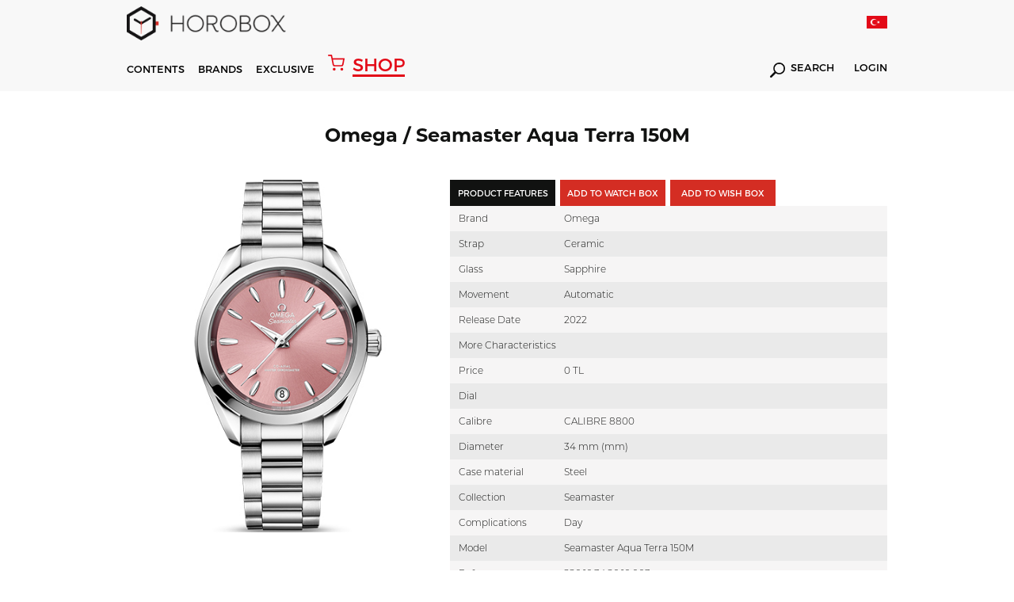

--- FILE ---
content_type: text/html; charset=utf-8
request_url: https://www.horobox.com/en/product-detail/7187-omega-omega-seamaster-aqua-terra-150m-220-10-34-20-10-003
body_size: 315911
content:
<!DOCTYPE html>
<html>
<head>
  
      <!-- Google tag (gtag.js) -->
<script async src="https://www.googletagmanager.com/gtag/js?id=G-QZD11CXQ2Z"></script>
<script>
  window.dataLayer = window.dataLayer || [];
  function gtag(){dataLayer.push(arguments);}
  gtag('js', new Date());

  gtag('config', 'G-QZD11CXQ2Z');
</script>
  
<!-- Google Tag Manager -->
<script>(function(w,d,s,l,i){w[l]=w[l]||[];w[l].push({'gtm.start':
new Date().getTime(),event:'gtm.js'});var f=d.getElementsByTagName(s)[0],
j=d.createElement(s),dl=l!='dataLayer'?'&l='+l:'';j.async=true;j.src=
'https://www.googletagmanager.com/gtm.js?id='+i+dl;f.parentNode.insertBefore(j,f);
})(window,document,'script','dataLayer','GTM-W59P2D7');</script>
<!-- End Google Tag Manager -->
  
  	
<meta http-equiv="Content-Type" content="text/html; charset=utf-8" />
<meta http-equiv="content-script-type" content="text/javascript" />
<meta http-equiv="content-style-type" content="text/css" />
<meta http-equiv="X-UA-Compatible" content="IE=edge">
<meta name="viewport" content="width=device-width, initial-scale=1, maximum-scale=3, minimum-scale=1, user-scalable=yes" />
<meta name="format-detection" content="telephone=no">
<meta name="copyright" content="Copyright (c) 2015 HOROBOX" />
<meta name="author" content="HOROBOX" />

<meta name="robots" content="all">
<meta name="googlebot" content="index, follow" />



<meta name="distribution" content="global" />
<meta name="theme-color" content="#fff">
<meta property="fb:app_id" content="1719987681653193" />
<meta property="fb:admins" content="1027000832"/>
<meta property="fb:admins" content="628719868"/>
<meta property="og:site_name" content="HOROBOX"/>


<meta name="msvalidate.01" content="0435CC5B9A47675F88E8FF3F06A7E896" />
<meta name="yandex-verification" content="3ed52045bafafa61">

<!-- Start Alexa Certify Javascript -->
<script type="text/javascript">
_atrk_opts = { atrk_acct:"OFxJl1aQibl0em", domain:"horobox.com",dynamic: true};
(function() { var as = document.createElement('script'); as.type = 'text/javascript'; as.async = true; as.src = "https://d31qbv1cthcecs.cloudfront.net/atrk.js"; var s = document.getElementsByTagName('script')[0];s.parentNode.insertBefore(as, s); })();
</script>
<noscript><img src="https://d5nxst8fruw4z.cloudfront.net/atrk.gif?account=OFxJl1aQibl0em" height="1" width="1" alt="alexa" /></noscript>
<!-- End Alexa Certify Javascript -->  

<!--[if lt IE 9]>
<script type="text/javascript">window.location="/en/iesupport";</script>
<![endif]-->

<meta property="og:type" content="article"/>

    <meta name="description" content="Hands On Wristwatch Review | Watch News | Watch Archive | Watch Comparision | Watch Prices | Luxury Watches | Watch Expo News | New Watch Models | Glossary" />
 <link rel="canonical" href="https://www.horobox.com/en/product-detail/7187-omega-omega-seamaster-aqua-terra-150m-220-10-34-20-10-003" />
  	<script src="/Kooboo-WebResource/Index/jQuery/20130227" type="text/javascript"></script>
<script type="text/javascript" src="/SampleBusiness~HoroboxEN/Kooboo-Resource/scripts/1_0_0_20171122123935!1_0_0_20260102134501/True" ></script>

	<link rel="stylesheet" type="text/css" href='/Cms_Data/Sites/SampleBusiness/Files/x-horobox/css/reset.min.css'>
<link rel="stylesheet" type="text/css" href='/Cms_Data/Sites/SampleBusiness/Files/x-horobox/css/style.min.css?v=1.121'>
<link rel="stylesheet" type="text/css" href='/Cms_Data/Sites/SampleBusiness/Files/x-horobox/css/jquery.bxslider.min.css'>
<link rel="stylesheet" type="text/css" href='/Cms_Data/Sites/SampleBusiness/Files/x-horobox/css/raise.min.css?v=1.144'>
  	
  	

<meta property="og:image" content='https://www.horobox.com/Uploads/SampleBusiness/Products/Detail/omega-seamaster-aqua-terra-150m-4.jpg'/>
<meta property="og:url" content="https://www.horobox.com/en/product-detail/7187-omega-omega-seamaster-aqua-terra-150m-220-10-34-20-10-003"/>
<meta name="twitter:card" content="summary_large_image">
<meta name="twitter:creator" content="@">
<meta name="twitter:site" content="@horobox">
<meta name="twitter:image" content='https://www.horobox.com/Uploads/SampleBusiness/Products/Detail/omega-seamaster-aqua-terra-150m-4.jpg'>

</head>
<body>
<div class="blurAll"></div>
	



  <script type="text/javascript">
    $(document).ready(function(){

    });
    function Arama(){
      var keyword = $( "#hbSearchBox" ).val();
      var valHref = $( "#valHref" ).val();
      location.href = valHref+"?arama=true&Keyword="+keyword;
      return false;
    }

    function AramaMobil(){
      var keyword = $( "#hbSearchBoxMobil" ).val();
      var valHref = "https://www.horobox.com/en/search-result";
      if(keyword.length>0){
      	location.href = valHref+"?arama=true&Keyword="+keyword;  
      }else{
        $( "#hbSearchBoxMobil" ).focus();
      }
      return false;
    }

    function LanguageTr()
    {
      var loc = location.href;

      if('True' == 'False')
      {
        return false;
      }

      if(1==0)
      {
        location.href = "";
        return true;
      }
      else if(1==0)
      {
        location.href = "";
        return true;
      }
      else if(1==0)
      {
        location.href = "";
        return true;
      }
      else if(1==0)
      {
        location.href = "";
        return true;
      }
      else if(1==0)
      {
        location.href = "";
        return true;
      }

      if(loc.indexOf("/en/brands")>0) { location.href = "/markalar"; }
      //else if(loc.indexOf("/en/brand-watch")>0) { location.href = "/markalar"; }

      else if(loc.indexOf("/en/exclusive-detail/fairs")>0) { location.href = "/exclusive-detay/fuar-haberleri"; }
      else if(loc.indexOf("/en/exclusive-detail/factory-visit")>0) { location.href = "/exclusive-detay/fabrika-ziyaretleri";}
      else if(loc.indexOf("/en/exclusive-detail/special-events")>0) { location.href = "/exclusive-detay/ozel-organizasyonlar"; }
      else if(loc.indexOf("/en/exclusive-detail/ceo-corner")>0) { location.href = "/exclusive-detay/ceo-kosesi"; }
      else if(loc.indexOf("/en/exclusive-detail/horofriend")>0) { location.href = "/exclusive-detay/horofriend"; }
      else if(loc.indexOf("/en/exclusive-detail/horopen")>0) { location.href = "/exclusive-detay/horopen"; }
      else if(loc.indexOf("/en/exclusive-detail/horodrive")>0) { location.href = "/exclusive-detay/horodrive"; }
      
      else if(loc.indexOf("/en/news")>0) { location.href = "/haberler"; }
      else if(loc.indexOf("/en/exclusive-news")>0) { location.href = "/ozel-haberler"; }
      else if(loc.indexOf("/en/market-news")>0) { location.href = "/sektor-haberleri"; }
      else if(loc.indexOf("/en/horobox-tv")>0) { location.href = "/horobox-tv"; }
      else if(loc.indexOf("/en/news-detail")>0) { location.href = "/haberler"; }
      else if(loc.indexOf("/en/watch-reviews")>0) { location.href = "/saat-inceleme"; }
      else if(loc.indexOf("/en/review-detail")>0) { location.href = "/saat-inceleme"; }
      else if(loc.indexOf("/en/newest")>0) { location.href = "/en-yeniler"; }
      else if(loc.indexOf("/en/compare")>0) { location.href = "/karsilastir"; }
      else if(loc.indexOf("/en/exclusive")>0) { location.href = "/exclusive"; }
      else if(loc.indexOf("/en/inside")>0) { location.href = "/inside"; }
      else if(loc.indexOf("/en/about-us")>0) { location.href = "/hakkimizda"; }
      else if(loc.indexOf("/en/privacy-agreement")>0) { location.href = "/gizlilik-sozlesmesi"; }
      else if(loc.indexOf("/en/contact-us")>0) { location.href = "/iletisim"; }
      else if(loc.indexOf("/en/glossary")>0) { location.href = "/terminoloji"; }
      else if(loc.indexOf("/en/glossary-detail")>0) { location.href = "/terminoloji"; }
      else if(loc.indexOf("/en/member-login")>0) { location.href = "/uye-girisi"; }
      else if(loc.indexOf("/en/quick-signup")>0) { location.href = "/hizli-uyelik"; }
      else if(loc.indexOf("/en/my-account")>0) { location.href = "/hesabim"; }
      else if(loc.indexOf("/en/my-watch-box")>0) { location.href = "/my-watch-box"; }
      else if(loc.indexOf("/en/my-wish-box")>0) { location.href = "/my-wish-box"; }
      else if(loc.indexOf("/en/enter-your-watch")>0) { location.href = "/kendi-saatini-gir"; }
      else if(loc.indexOf("/en/search-result")>0) { location.href = "/arama-sonuc"; }

      else if(loc.indexOf("/en/author/burak-bayram")>0) { location.href = "/yazar/burak-bayram";}
      else if(loc.indexOf("/en/author/witch-watch")>0) { location.href = "/yazar/witch-watch";}
      else if(loc.indexOf("/en/author/travis-patel")>0) { location.href = "/yazar/travis-patel";}
      else if(loc.indexOf("/en/author/horobox-editor")>0) { location.href = "/yazar/horobox-editor";}
      else if(loc.indexOf("/en/author/doruk-celebi")>0) { location.href = "/yazar/doruk-celebi";}
      else if(loc.indexOf("/en/author/cenk-oncu")>0) { location.href = "/yazar/cenk-oncu";}
      else if(loc.indexOf("/en/author/serdar-oal")>0) { location.href = "/yazar/serdar-oal";}
      else if(loc.indexOf("/en/author/dorukan-turkmen")>0) { location.href = "/yazar/dorukan-turkmen";}
      else if(loc.indexOf("/en/author/mehtap-cengiz")>0) { location.href = "/yazar/mehtap-cengiz";}      
      else if(loc.indexOf("/en/author/yagmur-kalyoncu")>0) { location.href = "/yazar/yagmur-kalyoncu";}
      
      else if(loc.indexOf("/en/partners")>0) { location.href = "/partners"; }
      else if(loc.indexOf("/en/partners-detail")>0) { location.href = "/partners"; }
      else if(loc.indexOf("/en/notification")>0) { location.href = "/bildirim"; }
      else if(loc.indexOf("/en/a-lange-sohne-lange-1-25th-anniversary")>0) { location.href = "/a-lange-sohne-lange-1-25th-anniversary"; }
      else if(loc.indexOf("/en/zenith-defy-el-primero")>0) { location.href = "/zenith-defy-el-primero"; }
      else if(loc.indexOf("/en/zenith-chronomaster-el-primero")>0) { location.href = "/zenith-chronomaster-el-primero"; }
      else if(loc.indexOf("/en/tourbillon-boutique-istanbul")>0) { location.href = "/tourbillon-boutique-istanbul"; }
      else if(loc.indexOf("/en/omega-the-collection")>0) { location.href = "/omega-the-collection"; }
      else if(loc.indexOf("/en/entropia")>0) { location.href = "/entropia"; }
      
      else if(loc.indexOf("/en/brand-watch/")>0) { location.href = loc.replace("en/brand-watch","marka-saat"); }
      else if(loc.indexOf("/en/brand-news/")>0) { location.href = loc.replace("en/brand-news","marka-haberleri"); }
      else if(loc.indexOf("/en/brand-reviews/")>0) { location.href = loc.replace("en/brand-reviews","marka-incelemeleri"); }

      else if(loc.indexOf("/en/product-detail/")>0) { location.href = loc.replace("en/product-detail","urun-detay"); }

      else {
        if('True' == 'False')
        {
          return false;
        }
        else
        {
          location.href = "/";
        }
      }
    }

    function LanguageEn()
    {
      var loc = location.href;
      
      if('True' == 'True')
      {
        return false;
      }

      if(1==0)
      {
        location.href = "";
        return true;
      }
      else if(1==0)
      {
        location.href = "";
        return true;
      }
      else if(1==0)
      {
        location.href = "";
        return true;
      }
      else if(1==0)
      {
        location.href = "";
        return true;
      }
      else if(1==0)
      {
        location.href = "";
        return true;
      }
      if(loc.indexOf("/markalar")>0) { location.href = "/en/brands"; }
      //else if(loc.indexOf("/marka-saat")>0) { location.href = "/en/brands"; }
      
      else if(loc.indexOf("/exclusive-detay/fuar-haberleri")>0) { location.href = "/en/exclusive-detail/fairs";}
	  else if(loc.indexOf("/exclusive-detay/fabrika-ziyaretleri")>0) { location.href = "/en/exclusive-detail/factory-visit";}
      else if(loc.indexOf("/exclusive-detay/ozel-organizasyonlar")>0) { location.href = "/en/exclusive-detail/special-events";}
      else if(loc.indexOf("/exclusive-detay/ceo-kosesi")>0) { location.href = "/en/exclusive-detail/ceo-corner";}
      else if(loc.indexOf("/exclusive-detay/horofriend")>0) { location.href = "/en/exclusive-detail/horofriend";}
      else if(loc.indexOf("/exclusive-detay/horopen")>0) { location.href = "/en/exclusive-detail/horopen";}
      else if(loc.indexOf("/exclusive-detay/horodrive")>0) { location.href = "/en/exclusive-detail/horodrive";}
      
      else if(loc.indexOf("/haberler")>0) { location.href = "/en/news"; }
      else if(loc.indexOf("/ozel-haberler")>0) { location.href = "/en/exclusive-news"; }
      else if(loc.indexOf("/sektor-haberleri")>0) { location.href = "/en/market-news"; }
      else if(loc.indexOf("/horobox-tv")>0) { location.href = "/en/horobox-tv"; }
      else if(loc.indexOf("/haber-detay")>0) { location.href = "/en/news"; }
      else if(loc.indexOf("/saat-inceleme")>0) { location.href = "/en/watch-reviews"; }
      else if(loc.indexOf("/inceleme-detay")>0) { location.href = "/en/watch-reviews"; }
      else if(loc.indexOf("/en-yeniler")>0) { location.href = "/en/newest"; }
      else if(loc.indexOf("/inside")>0) { location.href = "/en/inside"; }
      else if(loc.indexOf("/karsilastir")>0) { location.href = "/en/compare"; }
      else if(loc.indexOf("/exclusive")>0) { location.href = "/en/exclusive"; }
      else if(loc.indexOf("/hakkimizda")>0) { location.href = "/en/about-us"; }
      else if(loc.indexOf("/gizlilik-sozlesmesi")>0) { location.href = "/en/privacy-agreement"; }
      else if(loc.indexOf("/iletisim")>0) { location.href = "/en/contact-us"; }
      else if(loc.indexOf("/terminoloji")>0) { location.href = "/en/glossary"; }
      else if(loc.indexOf("/terminoloji-detay")>0) { location.href = "/en/glossary"; }
      else if(loc.indexOf("/uye-girisi")>0) { location.href = "/en/member-login"; }
      else if(loc.indexOf("/hizli-uyelik")>0) { location.href = "/en/quick-signup"; }
      else if(loc.indexOf("/hesabim")>0) { location.href = "/en/my-account"; }
      else if(loc.indexOf("/my-watch-box")>0) { location.href = "/en/my-watch-box"; }
      else if(loc.indexOf("/my-wish-box")>0) { location.href = "/en/my-wish-box"; }
      else if(loc.indexOf("/kendi-saatini-gir")>0) { location.href = "/en/enter-your-watch"; }
      else if(loc.indexOf("/arama-sonuc")>0) { location.href = "/en/search-result"; }

      else if(loc.indexOf("/yazar/burak-bayram")>0) { location.href = "/en/author/burak-bayram"; }
      else if(loc.indexOf("/yazar/witch-watch")>0) { location.href = "/en/author/witch-watch"; }
      else if(loc.indexOf("/yazar/travis-patel")>0) { location.href = "/en/author/travis-patel"; }
      else if(loc.indexOf("/yazar/horobox-editor")>0) { location.href = "/en/author/horobox-editor"; }
      else if(loc.indexOf("/yazar/doruk-celebi")>0) { location.href = "/en/author/doruk-celebi"; }
      else if(loc.indexOf("/yazar/cenk-oncu")>0) { location.href = "/en/author/cenk-oncu"; }
      else if(loc.indexOf("/yazar/serdar-oal")>0) { location.href = "/en/author/serdar-oal"; }
      else if(loc.indexOf("/yazar/dorukan-turkmen")>0) { location.href = "/en/author/dorukan-turkmen"; }
      else if(loc.indexOf("/yazar/mehtap-cengiz")>0) { location.href = "/en/author/mehtap-cengiz";}      
      else if(loc.indexOf("/yazar/yagmur-kalyoncu")>0) { location.href = "/en/author/yagmur-kalyoncu";}            
      
      else if(loc.indexOf("/partners")>0) { location.href = "/en/partners"; }
      else if(loc.indexOf("/partners-detay")>0) { location.href = "/en/partners"; }
      else if(loc.indexOf("/bildirim")>0) { location.href = "/en/notification"; }
      else if(loc.indexOf("/a-lange-sohne-lange-1-25th-anniversary")>0) { location.href = "/en/a-lange-sohne-lange-1-25th-anniversary"; }
	  else if(loc.indexOf("/zenith-defy-el-primero")>0) { location.href = "/en/zenith-defy-el-primero"; }
	  else if(loc.indexOf("/zenith-chronomaster-el-primero")>0) { location.href = "/en/zenith-chronomaster-el-primero"; }
	  else if(loc.indexOf("/tourbillon-boutique-istanbul")>0) { location.href = "/en/tourbillon-boutique-istanbul"; }
      else if(loc.indexOf("/omega-the-collection")>0) { location.href = "/en/omega-the-collection"; }
      else if(loc.indexOf("/entropia")>0) { location.href = "/en/entropia"; }

      
      else if(loc.indexOf("/marka-saat/")>0) { location.href = loc.replace("marka-saat","en/brand-watch"); }
      else if(loc.indexOf("/marka-haberleri/")>0) { location.href = loc.replace("marka-haberleri","en/brand-news"); }
      else if(loc.indexOf("/marka-incelemeleri/")>0) { location.href = loc.replace("marka-incelemeleri","en/brand-reviews"); }

      else if(loc.indexOf("/urun-detay/")>0) { location.href = loc.replace("urun-detay","en/product-detail"); }

      else {
        if('True' == 'True')
        {
          return false;
        }
        else
        {
          location.href = "/en";
        }
      }
    }

  </script>


  <header>

    
    <div class='menu hAuto menuNewBrand'>
      <div class="menuTop">
        <div class="container">
          <div class="logo">
            <a href="/en">
              <i></i>
            </a>
          </div>

          <div class="lang">
            <a href="javascript:;" onclick="LanguageTr()">
              <i style='background-image:url(/Cms_Data/Sites/SampleBusiness/Files/x-horobox/img/icon/trFlag2.png)'></i>
            </a>
          </div>

        </div>
      </div>
      <div class="menuDown">
        <div class="container">
          <div class="menuDownFixedLogo">
            <a href="/en">
              <i></i>	
            </a>
          </div>
          <nav>
            <ul>
              <li id="contentsMenu"><a href="javascript:;">CONTENTS</a></li>
              <li id="brandMenu"><a href="javascript:;">BRANDS</a></li>
              
              <li><a href='/en/exclusive'>EXCLUSIVE</a></li>
              <a href="https://www.horoboxshop.com/" target="_blank" class="shopHoroboxLink"><i></i> <span>SHOP</span></a>
              
              
            </ul>
          </nav>
          <div class="menuDownRight">
          
            <div class="searchDiv">
              <a href='https://www.horobox.com/arama-sonuc?main=true'><i></i> SEARCH</a>
            </div>

            <div class="logInDiv">
              <a href='/en/member-login'>LOGIN</a>
            </div>

          </div>
        </div>
      </div>
      <div class="menuMobile">
        <div class="menuMobileTop">
          <div class="container">
            <div class="logo">
              <a href="/en">
                <i></i>
              </a>
            </div>
            <div class="menuMobileRight">
              <div class="menuDownRight">
                <div class="mobileLang">
                  <a href="javascript:;" onclick="LanguageTr()">
                    <i style='background:url(/Cms_Data/Sites/SampleBusiness/Files/x-horobox/img/icon/trFlag2.png) no-repeat;background-size: 100% auto;'></i>
                  </a>
                </div>
                <div class="mblMenuIcon">
                  <i></i>
                  <i></i>
                  <i></i>
                </div>
              </div>
            </div>
          </div>
        </div>
        <div class="menuMobileDown">
          <div class="container">
            <div class="menuMobileDownDiv">
              <div class="searchDiv">
                <a href='javascript:;' onclick="AramaMobil();"><i></i></a>
                <form action="#" method="get" onsubmit="return AramaMobil()">
                  <input type="text" id="hbSearchBoxMobil" name="arama" placeholder='Search' value="" autocomplete="off">
                </form>
              </div>
              <a href="https://www.horoboxshop.com/" target="_blank" class="shopHoroboxLink"><i></i> <span>SHOP</span></a>
              
             
              <div class="logInDiv">
                <a href='/en/member-login'>LOGIN</a>
              </div>
            </div>
          </div>
          
        </div>
      </div>
    </div>

    <div class='contentsMenu menuDetails subContentsMenu'>
      <div class="container">
        <div class="contentsMenuLeft">
          <ul class="contentsMenuLeftTop">
            <li><a href='/en/news'>News</a></li>
            <li><a href='/en/watch-reviews' id="reviewMenu">Reviews</a></li>
            <li><a href='/en/horobox-tv'>Horobox TV</a></li>
            <li><a href='/en/inside'>Inside</a></li>
          </ul>
          <ul class="contentsMenuLeftDown">
            <li><a href='/en/partners'>PARTNERS</a></li>
            <li><a href='/en/my-watch-box'>MY WATCHBOX</a></li>
            <li><a href='/en/my-wish-box'>MY WISHBOX</a></li>
            <li><a href='/en/newest'>NEWEST</a></li>
            <li><a href='/en/compare'>COMPARE</a></li>
            <li><a href='/en/glossary'>GLOSSARY</a></li>
          </ul>
        </div>
        <div class="contentsMenuMiddle">
          <ul>
            <li>
              <a href='/en/news'>
                <figure>
                  <img src='/Cms_Data/Sites/SampleBusiness/Files/x-horobox/img/menuHaberImg.jpg' alt="Haberler">
                </figure>
              </a>
            </li>
            <li>
              <a href='/en/watch-reviews'>
                <figure>
                  <img src='/Cms_Data/Sites/SampleBusiness/Files/x-horobox/img/menuIcerikImg.jpg' alt="İçerikler">
                </figure>
              </a>
            </li>
            <li>
              <a href='/en/horobox-tv'>
                <figure>
                  <img src='/Cms_Data/Sites/SampleBusiness/Files/x-horobox/img/menuHbTvImg2.jpg' alt="Horobox TV">
                </figure>
              </a>
            </li>
            <li>
              <a href='/en/inside'>
                <figure>
                  <img src='/Cms_Data/Sites/SampleBusiness/Files/x-horobox/img/menuInsideImg.jpg' alt="Inside">
                </figure>
              </a>
            </li>
          </ul>
        </div>
      </div>
    </div>
    
   
    <div class='brandsMenu menuDetails subContentsMenu'>
      <div class="container">
        <div class="brandsListLeft">
          <ul>

            <li><a href='/en/brand-watch/838'>A. Lange &amp; S&#246;hne</a></li>
            <li><a href='/en/brand-watch/856'>Aventi</a></li>
            <li><a href='/en/brand-watch/859'>Baltic</a></li>
            <li><a href='/en/partners-detail/bvlgari'>Bvlgari</a></li>
            <li><a href='/en/brand-watch/119'>Cartier</a></li>
            <li><a href='/en/brand-watch/634'>Grand Seiko</a></li>
            <li><a href='/en/brand-watch/227'>Hamilton</a></li>
            <li><a href='/en/brand-watch/251'>IWC</a></li>
            <li><a href='/en/brand-watch/292'>Longines</a></li>
            <li><a href='/en/partners-detail/montblanc'>Montblanc</a></li>
            <li><a href='/en/brand-watch/344'>Omega</a></li>
            <li><a href='/en/brand-watch/350'>Oris</a></li>
            <li><a href='/en/brand-watch/351'>Panerai</a></li>
            <li><a href='/en/brand-watch/372'>Rado</a></li>
            <li><a href='/en/brand-watch/50'>Rolex</a></li>
            <li><a href='/en/brand-watch/41'>Seiko</a></li>
            <li><a href='/en/brand-watch/434'>Ulysse Nardin</a></li>
            <li><a href='/en/brand-watch/468'>Zenith</a></li>

          </ul>
          <a href='/en/brands' class="allBrands">ALL BRANDS</a>
        </div>
        <div class="brandsListRight">
          <ul>
            <li>
              <a href='https://www.horobox.com/en/partners-detail/panerai'>
                <figure>
                  <img src='/Cms_Data/Sites/SampleBusiness/Files/x-horobox/img/menuBrandOne.jpg' alt="Panerai">
                </figure>
              </a>
            </li>
            <li>
              <a href='https://www.horobox.com/en/partners-detail/ulysse-nardin'>
                <figure>
                  <img src='/Cms_Data/Sites/SampleBusiness/Files/x-horobox/img/menuBrandTwo.jpg' alt="Ulysse Nardin">
                </figure>
              </a>
            </li>
            <li>
              <a href='https://www.horobox.com/en/partners-detail/iwc'>
                <figure>
                  <img src='/Cms_Data/Sites/SampleBusiness/Files/x-horobox/img/menuBrandThree.jpg' alt="Iwc">
                </figure>
              </a>
            </li>
            <li>
              <a href='https://www.horobox.com/en/brand-watch/50'>
                <figure>
                  <img src='/Cms_Data/Sites/SampleBusiness/Files/x-horobox/img/menuBrandFour.jpg' alt="Rolex">
                </figure>
              </a>
            </li>
          </ul>
        </div>
      </div>
    </div>
  </header>
  <div class="menuMobileDetail">
    <div class="menuContainer">
      <i class="exit-btn"></i>
      
      <div class="menuMobileList">



        <ul>

        </ul>

        <ul>
          <li><a href='/en/brands'>BRANDS</a></li>
          <li><a href='/en/news'>NEWS</a></li>
          <li><a href='/en/watch-reviews'>REVIEWS</a></li>
          <li><a href='/en/horobox-tv'>HOROBOX TV</a></li>
          <li><a href='/en/exclusive'>EXCLUSIVE</a></li>
          
          
        </ul>
        <ul>
          <li><a href='/en/partners'>PARTNERS</a></li>
          <li><a href='/en/my-watch-box'>MY WATCHBOX</a></li>
          <li><a href='/en/my-wish-box'>MY WISHBOX</a></li>
          <li><a href='/en/newest'>NEWEST</a></li>
          <li><a href='/en/compare'>COMPARE</a></li>
          <li><a href='/en/glossary'>GLOSSARY</a></li>
        </ul>
      </div>
    </div>
  </div>
  <script>
    $(document).ready(function(){
      setInterval(function(){
        if($(".animate").css("opacity") == "1")
        {
          $(".animate").attr("style","opacity:0");
        }
        else
        {
          $(".animate").attr("style","opacity:1");
        }
      },600);
    });      
  </script>
    <section>
    	




<script src='/Cms_Data/Sites/SampleBusiness/Files/x-horobox/js/jquery.fancybox.js'></script>
<link rel="stylesheet" href='/Cms_Data/Sites/SampleBusiness/Files/x-horobox/css/jquery.fancybox.css'>

<meta name="title" content="220.10.34.20.10.003 | Seamaster Aqua Terra 150M | Omega | HOROBOX" />
<meta property="og:title" content="220.10.34.20.10.003 | Seamaster Aqua Terra 150M | Omega | HOROBOX" />
<title>220.10.34.20.10.003 | Seamaster Aqua Terra 150M | Omega | HOROBOX </title>


      <div class="watchContent">
        <div class="container">
          <input type="hidden" class="productId" id="productId" value="7187" />
          <h1 class="watchTitle">Omega / Seamaster Aqua Terra 150M</h1>
           
      <div class="watchContainer">
        <div class="watchFigure">
          <figure>
            



            <img src="/Uploads/SampleBusiness/Products/Detail/omega-seamaster-aqua-terra-150m-4.jpg" alt="" />
          </figure>
        </div>
        <div class="watchDetail">
          <div class="watchButtons">
            <ul>
              <li class="active"><input type="button" value='PRODUCT FEATURES' class="watchInput"></li>
              <li><input type="button" value='ADD TO WATCH BOX' class="watchInput" id="btnAddToWatchBox" data-src="#watchBoxModal"></li>
                <li>
                <form method="post" action="/en/Kooboo-Submit/AddWatchBox" class="urunAddBtn">
                <input name="__RequestVerificationToken" type="hidden" value="OK6OpeXyQgo8SxSQ7QZLoXzolNaT56cuGLIMVW_3dl11OwY26jHXhQWWneYTRu44Pe4UJFj76C714ll3InVRxfB5L2hFR8i5f2nGt_-AEg-xreIsc-3KS5N1sPbhDRDnfcwdL7n-tJim-RA4hvY_Q-takPWHud3dumpwFnX0c281" />
                <input type="hidden" name="Quantity" value="1" />
                <input type="hidden" name="ProductVariantId" value="7185" />
                <input type="hidden" name="PurchasePrice" value="0" />
                <input type="hidden" name="RetrievedFromWhere" value="" />
                <input type="hidden" name="BoxType" value="WISH" />
                <input type="hidden" name="PurchaseDate" value="" />

                <input type="submit" data-wish-cart-item="0" value='ADD TO WISH BOX' class="watchInput btn-add-to-cart-wish">
              </form>
            </li>
          <li>
          </li>
          </ul>
      </div>
      <div class="watchAttr">

        <ul>
          <li>
            <div class="watchAttrName">Brand</div>
            <div class="watchAttrDetail">Omega</div>
          </li>

          <li>
            <div class="watchAttrName">Strap</div>

            <div class="watchAttrDetail">Ceramic</div>

          </li>
          <li>
            <div class="watchAttrName">Glass</div>

            <div class="watchAttrDetail">Sapphire</div>

          </li>
          <li>
            <div class="watchAttrName">Movement</div>

            <div class="watchAttrDetail">Automatic</div>

          </li>
          <li>
            <div class="watchAttrName">Release Date</div>

            <div class="watchAttrDetail">2022</div>

          </li>
          <li>
            <div class="watchAttrName">More Characteristics</div>

            <div class="watchAttrDetail"></div>

          </li>
          <li>
            <div class="watchAttrName">Price</div>

            <div class="watchAttrDetail">0 TL</div>

          </li>
          <li>
            <div class="watchAttrName">Dial</div>

            <div class="watchAttrDetail"></div>

          </li>
          <li>
            <div class="watchAttrName">Calibre</div>

            <div class="watchAttrDetail">CALIBRE 8800</div>

          </li>
          <li>
            <div class="watchAttrName">Diameter</div>

            <div class="watchAttrDetail">34 mm (mm)</div>

          </li>
          <li>
            <div class="watchAttrName">Case material</div>

            <div class="watchAttrDetail">Steel</div>

          </li>
          <li>
            <div class="watchAttrName">Collection</div>

            <div class="watchAttrDetail">Seamaster</div>

          </li>
          <li>
            <div class="watchAttrName">Complications</div>

            <div class="watchAttrDetail">Day</div>

          </li>
          <li>
            <div class="watchAttrName">Model</div>

            <div class="watchAttrDetail">Seamaster Aqua Terra 150M</div>

          </li>
          <li>
            <div class="watchAttrName">Reference</div>

            <div class="watchAttrDetail">220.10.34.20.10.003</div>

          </li>
          <li>
            <div class="watchAttrName">Water-resistance</div>

            <div class="watchAttrDetail">150 m</div>

          </li>

        </ul>

      </div>
          <div class="hrbxShare hrbxShareWatchDetail">
            <ul>
              <li class="shareFb shareFbWhite">
                <a data-channel="facebook" href="https://www.facebook.com/dialog/feed?app_id=1719987681653193&amp;display=page&amp;link=https://www.horobox.com/en/product-detail/7187-omega-omega-seamaster-aqua-terra-150m-220-10-34-20-10-003" onclick="window.open(this.href,'popupwindow','width=700,height=640,scrollbar,resizable'); return false;"  target="_self" rel="nofollow"></a>
              </li>
              <li class="shareTw shareTwWhite"><a data-channel="twitter" href="https://twitter.com/home?status=+https://www.horobox.com/en/product-detail/7187-omega-omega-seamaster-aqua-terra-150m-220-10-34-20-10-003+via+%40Horobox" onclick="window.open(this.href,'popupwindow','width=700,height=500,scrollbar,resizable'); return false;"  target="_self" rel="nofollow"></a></li>
              <li class="shareGoogle shareGoogleWhite"><a data-channel="google" href="https://plus.google.com/share?url=https://www.horobox.com/en/product-detail/7187-omega-omega-seamaster-aqua-terra-150m-220-10-34-20-10-003" onclick="window.open(this.href,'popupwindow','width=700,height=500,scrollbar,resizable'); return false;"  target="_self" rel="nofollow"></a></li>
              <li class="shareTumblr shareTumblrWhite"><a data-channel="tumblr" href="http://www.tumblr.com/share/link?url=https://www.horobox.com/en/product-detail/7187-omega-omega-seamaster-aqua-terra-150m-220-10-34-20-10-003" onclick="window.open(this.href,'popupwindow','width=700,height=500,scrollbar,resizable'); return false;"  target="_self" rel="nofollow"></a></li>
              <li class="shareWhatsapp shareWhatsappWhite"><a data-channel="whatsapp" href="whatsapp://send?text=https://www.horobox.com/en/product-detail/7187-omega-omega-seamaster-aqua-terra-150m-220-10-34-20-10-003" data-action="share/whatsapp/share" target="_blank" rel="nofollow"></a></li>
              <li class="shareMailTo shareMailToWhite"><a  data-channel="email" href="mailto:?to=&amp;subject=&amp;body=https://www.horobox.com/en/product-detail/7187-omega-omega-seamaster-aqua-terra-150m-220-10-34-20-10-003" rel="nofollow"></a></li>
            </ul>
          </div> 
  </div>
      </div>
    </div>
</div>
      
      

    <div class="container">
      	
      	<br><br><br>
        <div id="disqus_thread"></div>
      	<br><br><br><br>
        
      	<script>

        /**
        *  RECOMMENDED CONFIGURATION VARIABLES: EDIT AND UNCOMMENT THE SECTION BELOW TO INSERT DYNAMIC VALUES FROM YOUR PLATFORM OR CMS.
        *  LEARN WHY DEFINING THESE VARIABLES IS IMPORTANT: https://disqus.com/admin/universalcode/#configuration-variables*/
        
        var disqus_config = function () {
        this.page.url = "https://www.horobox.com/en/product-detail/7187-omega-omega-seamaster-aqua-terra-150m-220-10-34-20-10-003";  // Replace PAGE_URL with your page's canonical URL variable
        this.page.identifier = "https://www.horobox.com/en/product-detail/7187-omega-omega-seamaster-aqua-terra-150m-220-10-34-20-10-003"; // Replace PAGE_IDENTIFIER with your page's unique identifier variable
        this.language = 'en';
        };
        
        (function() { // DON'T EDIT BELOW THIS LINE
        var d = document, s = d.createElement('script');
        s.src = 'https://horobox.disqus.com/embed.js';
        s.setAttribute('data-timestamp', +new Date());
        (d.head || d.body).appendChild(s);
        })();
        </script>
        <noscript>Please enable JavaScript to view the <a href="https://disqus.com/?ref_noscript">comments powered by Disqus.</a></noscript>
    </div>


      
<div class="facebookComments facebookCommentsWatchDetail">
    <div class="container">
        <label class="commentsTitle">Facebook Comments</label>
        <div id="fb-root"></div>
        <script>
            (function(d, s, id) {
                var js, fjs = d.getElementsByTagName(s)[0];
                if (d.getElementById(id)) return;
                js = d.createElement(s); js.id = id;
                js.src = '//connect.facebook.net/en_US/sdk.js#xfbml=1&version=v2.8&appId=1719987681653193';
                fjs.parentNode.insertBefore(js, fjs);
            }(document, 'script', 'facebook-jssdk'));</script>
        <div class="fb-comments" data-href="https://www.horobox.com/en/product-detail/7187-omega-omega-seamaster-aqua-terra-150m-220-10-34-20-10-003&f=1" data-width="100%" data-numposts="5"></div>
    </div>
</div>

<div class="brandProducts brandOtherProducts">
    <div class="container">
        <h3 class="brandOtherProductsTitle">Other Brand Products</h3>
        <div class="container" style=''>

            <ul class="productList" id="markaninSaatleri">



                        <li style=''>
                            <a href='/en/product-detail/7459-omega-speedmaster-moonwatch-310-30-42-50-04-001'>
                                <div class="productDetail">
                                    <figure>
                                        <img src='/Uploads/SampleBusiness/Products/List/speedmaster-moonwatch.jpg' alt="Speedmaster Moonwatch">
                                    </figure>
                                    <div class="productName">
                                        <h4>Speedmaster Moonwatch</h4>
                                    </div>
                                    <div class="productRefNo">
                                        <span>310.30.42.50.04.001</span>
                                    </div>
                                </div>
                            </a>
                        </li>
                        <li style=''>
                            <a href='/en/product-detail/7433-omega-seamaster-planet-ocean-215-92-46-22-99-002'>
                                <div class="productDetail">
                                    <figure>
                                        <img src='/Uploads/SampleBusiness/Products/List/seamaster-planet-ocean-dark-grey-gmt.jpg' alt="Seamaster Planet Ocean">
                                    </figure>
                                    <div class="productName">
                                        <h4>Seamaster Planet Ocean</h4>
                                    </div>
                                    <div class="productRefNo">
                                        <span>215.92.46.22.99.002</span>
                                    </div>
                                </div>
                            </a>
                        </li>
                        <li style=''>
                            <a href='/en/product-detail/7427-omega-seamaster-ploprof-227-32-55-21-03-001'>
                                <div class="productDetail">
                                    <figure>
                                        <img src='/Uploads/SampleBusiness/Products/List/seamaster-ploprof-1200m.jpg' alt="Seamaster PloProf">
                                    </figure>
                                    <div class="productName">
                                        <h4>Seamaster PloProf</h4>
                                    </div>
                                    <div class="productRefNo">
                                        <span>227.32.55.21.03.001</span>
                                    </div>
                                </div>
                            </a>
                        </li>
                        <li style=''>
                            <a href='/en/product-detail/7423-omega-seamaster-diver-300m-paris-2024-edition-522-21-42-20-04-001'>
                                <div class="productDetail">
                                    <figure>
                                        <img src='/Uploads/SampleBusiness/Products/List/seamaster-diver-300-m-paris-2024-edition.jpg' alt="Seamaster Diver 300M Paris 2024 Edition">
                                    </figure>
                                    <div class="productName">
                                        <h4>Seamaster Diver 300M Pari..</h4>
                                    </div>
                                    <div class="productRefNo">
                                        <span>522.21.42.20.04.001</span>
                                    </div>
                                </div>
                            </a>
                        </li>
                        <li style=''>
                            <a href='/en/product-detail/7319-omega-speedmaster-super-racing-ref-329-30-44-51-01-003'>
                                <div class="productDetail">
                                    <figure>
                                        <img src='/Uploads/SampleBusiness/Products/List/omega-speedmaster-super-racing.jpg' alt="Speedmaster Super Racing">
                                    </figure>
                                    <div class="productName">
                                        <h4>Speedmaster Super Racing</h4>
                                    </div>
                                    <div class="productRefNo">
                                        <span>Ref. 329.30.44.51.01..</span>
                                    </div>
                                </div>
                            </a>
                        </li>
                        <li style=''>
                            <a href='/en/product-detail/7299-omega-seamaster-diver-300m-60-years-of-james-bond-210-30-42-20-03-002'>
                                <div class="productDetail">
                                    <figure>
                                        <img src='/Uploads/SampleBusiness/Products/List/omega-seamaster-diver-300m-60-years-of-james-bond-.jpg' alt="Seamaster Diver 300M 60 Years Of James Bond">
                                    </figure>
                                    <div class="productName">
                                        <h4>Seamaster Diver 300M 60 Y..</h4>
                                    </div>
                                    <div class="productRefNo">
                                        <span>210.30.42.20.03.002</span>
                                    </div>
                                </div>
                            </a>
                        </li>
                        <li style=''>
                            <a href='/en/product-detail/7212-omega-ck-859-re-edition-511-12-39-21-99-002'>
                                <div class="productDetail">
                                    <figure>
                                        <img src='/Uploads/SampleBusiness/Products/List/omega-specialities-ck-859.jpg' alt="CK 859 Re-Edition">
                                    </figure>
                                    <div class="productName">
                                        <h4>CK 859 Re-Edition</h4>
                                    </div>
                                    <div class="productRefNo">
                                        <span>511.12.39.21.99.002</span>
                                    </div>
                                </div>
                            </a>
                        </li>
                        <li style=''>
                            <a href='/en/product-detail/7193-omega-seamaster-aqua-terra-150m-220-10-38-20-13-003'>
                                <div class="productDetail">
                                    <figure>
                                        <img src='/Uploads/SampleBusiness/Products/List/omega-seamaster-aqua-terra-150m-10.jpg' alt="Seamaster Aqua Terra 150M">
                                    </figure>
                                    <div class="productName">
                                        <h4>Seamaster Aqua Terra 150M</h4>
                                    </div>
                                    <div class="productRefNo">
                                        <span>220.10.38.20.13.003</span>
                                    </div>
                                </div>
                            </a>
                        </li>
                        <li style='display:none;'>
                            <a href='/en/product-detail/7192-omega-seamaster-aqua-terra-150m-220-10-38-20-12-001'>
                                <div class="productDetail">
                                    <figure>
                                        <img src='/Uploads/SampleBusiness/Products/List/omega-seamaster-aqua-terra-150m-9.jpg' alt="Seamaster Aqua Terra 150M">
                                    </figure>
                                    <div class="productName">
                                        <h4>Seamaster Aqua Terra 150M</h4>
                                    </div>
                                    <div class="productRefNo">
                                        <span>220.10.38.20.12.001</span>
                                    </div>
                                </div>
                            </a>
                        </li>
                        <li style='display:none;'>
                            <a href='/en/product-detail/7191-omega-seamaster-aqua-terra-150m-220-10-38-20-09-001'>
                                <div class="productDetail">
                                    <figure>
                                        <img src='/Uploads/SampleBusiness/Products/List/omega-seamaster-aqua-terra-150m-8.jpg' alt="Seamaster Aqua Terra 150M">
                                    </figure>
                                    <div class="productName">
                                        <h4>Seamaster Aqua Terra 150M</h4>
                                    </div>
                                    <div class="productRefNo">
                                        <span>220.10.38.20.09.001</span>
                                    </div>
                                </div>
                            </a>
                        </li>
                        <li style='display:none;'>
                            <a href='/en/product-detail/7190-omega-seamaster-aqua-terra-150m-220-10-38-20-10-002'>
                                <div class="productDetail">
                                    <figure>
                                        <img src='/Uploads/SampleBusiness/Products/List/omega-seamaster-aqua-terra-150m-7.jpg' alt="Seamaster Aqua Terra 150M">
                                    </figure>
                                    <div class="productName">
                                        <h4>Seamaster Aqua Terra 150M</h4>
                                    </div>
                                    <div class="productRefNo">
                                        <span>220.10.38.20.10.002</span>
                                    </div>
                                </div>
                            </a>
                        </li>
                        <li style='display:none;'>
                            <a href='/en/product-detail/7189-omega-seamaster-220-10-38-20-03-003'>
                                <div class="productDetail">
                                    <figure>
                                        <img src='/Uploads/SampleBusiness/Products/List/omega-seamaster-aqua-terra-150m-6.jpg' alt="Seamaster">
                                    </figure>
                                    <div class="productName">
                                        <h4>Seamaster</h4>
                                    </div>
                                    <div class="productRefNo">
                                        <span>220.10.38.20.03.003</span>
                                    </div>
                                </div>
                            </a>
                        </li>
                        <li style='display:none;'>
                            <a href='/en/product-detail/7188-omega-seamaster-aqua-terra-150m-220-10-34-20-10-002'>
                                <div class="productDetail">
                                    <figure>
                                        <img src='/Uploads/SampleBusiness/Products/List/omega-seamaster-aqua-terra-150m-5.jpg' alt="Seamaster Aqua Terra 150M">
                                    </figure>
                                    <div class="productName">
                                        <h4>Seamaster Aqua Terra 150M</h4>
                                    </div>
                                    <div class="productRefNo">
                                        <span>220.10.34.20.10.002</span>
                                    </div>
                                </div>
                            </a>
                        </li>
                        <li style='display:none;'>
                            <a href='/en/product-detail/7187-omega-seamaster-aqua-terra-150m-220-10-34-20-10-003'>
                                <div class="productDetail">
                                    <figure>
                                        <img src='/Uploads/SampleBusiness/Products/List/omega-seamaster-aqua-terra-150m-4.jpg' alt="Seamaster Aqua Terra 150M">
                                    </figure>
                                    <div class="productName">
                                        <h4>Seamaster Aqua Terra 150M</h4>
                                    </div>
                                    <div class="productRefNo">
                                        <span>220.10.34.20.10.003</span>
                                    </div>
                                </div>
                            </a>
                        </li>
                        <li style='display:none;'>
                            <a href='/en/product-detail/7186-omega-omega-seamaster-aqua-terra-150m-220-10-34-20-09-001'>
                                <div class="productDetail">
                                    <figure>
                                        <img src='/Uploads/SampleBusiness/Products/List/omega-seamaster-aqua-terra-150m-3.jpg' alt="Omega Seamaster Aqua Terra 150M">
                                    </figure>
                                    <div class="productName">
                                        <h4>Omega Seamaster Aqua Terr..</h4>
                                    </div>
                                    <div class="productRefNo">
                                        <span> 220.10.34.20.09.001</span>
                                    </div>
                                </div>
                            </a>
                        </li>
                        <li style='display:none;'>
                            <a href='/en/product-detail/7185-omega-seamaster-aqua-terra-150m-220-10-34-20-10-001'>
                                <div class="productDetail">
                                    <figure>
                                        <img src='/Uploads/SampleBusiness/Products/List/omega-seamaster-aqua-terra-150m-2.jpg' alt="Seamaster Aqua Terra 150M">
                                    </figure>
                                    <div class="productName">
                                        <h4>Seamaster Aqua Terra 150M</h4>
                                    </div>
                                    <div class="productRefNo">
                                        <span>220.10.34.20.10.001</span>
                                    </div>
                                </div>
                            </a>
                        </li>
                        <li style='display:none;'>
                            <a href='/en/product-detail/7184-omega-seamaster-aqua-terra-150m-220-10-34-20-03-002'>
                                <div class="productDetail">
                                    <figure>
                                        <img src='/Uploads/SampleBusiness/Products/List/omega-seamaster-aqua-terra-150m-1.jpg' alt="Seamaster Aqua Terra 150M">
                                    </figure>
                                    <div class="productName">
                                        <h4>Seamaster Aqua Terra 150M</h4>
                                    </div>
                                    <div class="productRefNo">
                                        <span>220.10.34.20.03.002</span>
                                    </div>
                                </div>
                            </a>
                        </li>
                        <li style='display:none;'>
                            <a href='/en/product-detail/7182-omega-seamaster-planet-ocean-ultra-deep-215-30-46-21-03-001'>
                                <div class="productDetail">
                                    <figure>
                                        <img src='/Uploads/SampleBusiness/Products/List/planet-ocean-ultra-deep-1.jpg' alt="Seamaster Planet Ocean Ultra Deep">
                                    </figure>
                                    <div class="productName">
                                        <h4>Seamaster Planet Ocean Ul..</h4>
                                    </div>
                                    <div class="productRefNo">
                                        <span>215.30.46.21.03.001</span>
                                    </div>
                                </div>
                            </a>
                        </li>
                        <li style='display:none;'>
                            <a href='/en/product-detail/7183-omega-seamaster-planet-ocean-ultra-deep-215-32-46-21-03-001'>
                                <div class="productDetail">
                                    <figure>
                                        <img src='/Uploads/SampleBusiness/Products/List/planet-ocean-ultra-deep-2.jpg' alt="Seamaster Planet Ocean Ultra Deep">
                                    </figure>
                                    <div class="productName">
                                        <h4>Seamaster Planet Ocean Ul..</h4>
                                    </div>
                                    <div class="productRefNo">
                                        <span>215.32.46.21.03.001</span>
                                    </div>
                                </div>
                            </a>
                        </li>
                        <li style='display:none;'>
                            <a href='/en/product-detail/7180-omega-seamaster-planet-ocean-ultra-deep-215-30-46-21-04-001'>
                                <div class="productDetail">
                                    <figure>
                                        <img src='/Uploads/SampleBusiness/Products/List/planet-ocean-ultra-deep-3.jpg' alt="Seamaster Planet Ocean Ultra Deep">
                                    </figure>
                                    <div class="productName">
                                        <h4>Seamaster Planet Ocean Ul..</h4>
                                    </div>
                                    <div class="productRefNo">
                                        <span>215.30.46.21.04.001</span>
                                    </div>
                                </div>
                            </a>
                        </li>
                        <li style='display:none;'>
                            <a href='/en/product-detail/7178-omega-seamaster-planet-ocean-ultra-deep-215-32-46-21-04-001'>
                                <div class="productDetail">
                                    <figure>
                                        <img src='/Uploads/SampleBusiness/Products/List/planet-ocean-ultra-deep-4.jpg' alt="Seamaster Planet Ocean Ultra Deep">
                                    </figure>
                                    <div class="productName">
                                        <h4>Seamaster Planet Ocean Ul..</h4>
                                    </div>
                                    <div class="productRefNo">
                                        <span>215.32.46.21.04.001</span>
                                    </div>
                                </div>
                            </a>
                        </li>
                        <li style='display:none;'>
                            <a href='/en/product-detail/7179-omega-seamaster-planet-ocean-ultra-deep-215-30-46-21-06-001'>
                                <div class="productDetail">
                                    <figure>
                                        <img src='/Uploads/SampleBusiness/Products/List/planet-ocean-ultra-deep-5.jpg' alt="Seamaster Planet Ocean Ultra Deep">
                                    </figure>
                                    <div class="productName">
                                        <h4>Seamaster Planet Ocean Ul..</h4>
                                    </div>
                                    <div class="productRefNo">
                                        <span>215.30.46.21.06.001</span>
                                    </div>
                                </div>
                            </a>
                        </li>
                        <li style='display:none;'>
                            <a href='/en/product-detail/7181-omega-seamaster-planet-ocean-ultra-deep-215-32-46-21-06-001'>
                                <div class="productDetail">
                                    <figure>
                                        <img src='/Uploads/SampleBusiness/Products/List/planet-ocean-ultra-deep-6.jpg' alt="Seamaster Planet Ocean Ultra Deep">
                                    </figure>
                                    <div class="productName">
                                        <h4>Seamaster Planet Ocean Ul..</h4>
                                    </div>
                                    <div class="productRefNo">
                                        <span>215.32.46.21.06.001</span>
                                    </div>
                                </div>
                            </a>
                        </li>
                        <li style='display:none;'>
                            <a href='/en/product-detail/7177-omega-seamaster-planet-ocean-ultra-deep-215-92-46-21-01-001'>
                                <div class="productDetail">
                                    <figure>
                                        <img src='/Uploads/SampleBusiness/Products/List/planet-ocean-ultra-deep-7.jpg' alt="Seamaster Planet Ocean Ultra Deep">
                                    </figure>
                                    <div class="productName">
                                        <h4>Seamaster Planet Ocean Ul..</h4>
                                    </div>
                                    <div class="productRefNo">
                                        <span>215.92.46.21.01.001</span>
                                    </div>
                                </div>
                            </a>
                        </li>
                        <li style='display:none;'>
                            <a href='/en/product-detail/7175-omega-seamaster-professional-diver-300m-green-210-32-42-20-10-001'>
                                <div class="productDetail">
                                    <figure>
                                        <img src='/Uploads/SampleBusiness/Products/List/omega-seamaster-professional-diver-green-2.jpg' alt="Seamaster Professional Diver 300M Green">
                                    </figure>
                                    <div class="productName">
                                        <h4>Seamaster Professional Di..</h4>
                                    </div>
                                    <div class="productRefNo">
                                        <span>210.32.42.20.10.001</span>
                                    </div>
                                </div>
                            </a>
                        </li>
                        <li style='display:none;'>
                            <a href='/en/product-detail/7176-omega-seamaster-professional-diver-300m-green-210-30-42-20-10-001'>
                                <div class="productDetail">
                                    <figure>
                                        <img src='/Uploads/SampleBusiness/Products/List/omega-seamaster-professional-diver-green-1.jpg' alt="Seamaster Professional Diver 300M Green">
                                    </figure>
                                    <div class="productName">
                                        <h4>Seamaster Professional Di..</h4>
                                    </div>
                                    <div class="productRefNo">
                                        <span>210.30.42.20.10.001</span>
                                    </div>
                                </div>
                            </a>
                        </li>
                        <li style='display:none;'>
                            <a href='/en/product-detail/7167-omega-speedmaster-57-co-axial-master-chronometer-chronograph-332-12-41-51-11-001'>
                                <div class="productDetail">
                                    <figure>
                                        <img src='/Uploads/SampleBusiness/Products/List/the-speedmaster-57-8.jpg' alt="Speedmaster &#39;57 Co-Axial Master Chronometer Chronograph">
                                    </figure>
                                    <div class="productName">
                                        <h4>Speedmaster &#39;57 Co-Axial ..</h4>
                                    </div>
                                    <div class="productRefNo">
                                        <span>332.12.41.51.11.001</span>
                                    </div>
                                </div>
                            </a>
                        </li>
                        <li style='display:none;'>
                            <a href='/en/product-detail/7170-omega-speedmaster-57-co-axial-master-chronometer-chronograph-332-10-41-51-11-001'>
                                <div class="productDetail">
                                    <figure>
                                        <img src='/Uploads/SampleBusiness/Products/List/the-speedmaster-57-7.jpg' alt="Speedmaster &#39;57 Co-Axial Master Chronometer Chronograph">
                                    </figure>
                                    <div class="productName">
                                        <h4>Speedmaster &#39;57 Co-Axial ..</h4>
                                    </div>
                                    <div class="productRefNo">
                                        <span>332.10.41.51.11.001</span>
                                    </div>
                                </div>
                            </a>
                        </li>
                        <li style='display:none;'>
                            <a href='/en/product-detail/7169-omega-speedmaster-57-co-axial-master-chronometer-chronograph-332-12-41-51-03-001'>
                                <div class="productDetail">
                                    <figure>
                                        <img src='/Uploads/SampleBusiness/Products/List/the-speedmaster-57-6.jpg' alt="Speedmaster &#39;57 Co-Axial Master Chronometer Chronograph">
                                    </figure>
                                    <div class="productName">
                                        <h4>Speedmaster &#39;57 Co-Axial ..</h4>
                                    </div>
                                    <div class="productRefNo">
                                        <span>332.12.41.51.03.001</span>
                                    </div>
                                </div>
                            </a>
                        </li>
                        <li style='display:none;'>
                            <a href='/en/product-detail/7173-omega-speedmaster-57-co-axial-master-chronometer-chronograph-332-10-41-51-03-001'>
                                <div class="productDetail">
                                    <figure>
                                        <img src='/Uploads/SampleBusiness/Products/List/the-speedmaster-57-5.jpg' alt="Speedmaster &#39;57 Co-Axial Master Chronometer Chronograph">
                                    </figure>
                                    <div class="productName">
                                        <h4>Speedmaster &#39;57 Co-Axial ..</h4>
                                    </div>
                                    <div class="productRefNo">
                                        <span>332.10.41.51.03.001</span>
                                    </div>
                                </div>
                            </a>
                        </li>
                        <li style='display:none;'>
                            <a href='/en/product-detail/7168-omega-omega-speed-master-moonwatch-moonshine-gold-332-12-41-51-10-001'>
                                <div class="productDetail">
                                    <figure>
                                        <img src='/Uploads/SampleBusiness/Products/List/the-speedmaster-57-4.jpg' alt="Omega Speed Master Moonwatch Moonshine Gold">
                                    </figure>
                                    <div class="productName">
                                        <h4>Omega Speed Master Moonwa..</h4>
                                    </div>
                                    <div class="productRefNo">
                                        <span>332.12.41.51.10.001</span>
                                    </div>
                                </div>
                            </a>
                        </li>
                        <li style='display:none;'>
                            <a href='/en/product-detail/7174-omega-speedmaster-57-co-axial-master-chronometer-chronograph-332-10-41-51-10-001'>
                                <div class="productDetail">
                                    <figure>
                                        <img src='/Uploads/SampleBusiness/Products/List/the-speedmaster-57-3.jpg' alt="Speedmaster &#39;57 Co-Axial Master Chronometer Chronograph">
                                    </figure>
                                    <div class="productName">
                                        <h4>Speedmaster &#39;57 Co-Axial ..</h4>
                                    </div>
                                    <div class="productRefNo">
                                        <span>332.10.41.51.10.001</span>
                                    </div>
                                </div>
                            </a>
                        </li>
                        <li style='display:none;'>
                            <a href='/en/product-detail/7172-omega-speedmaster-57-co-axial-master-chronometer-chronograph-332-12-41-51-01-001'>
                                <div class="productDetail">
                                    <figure>
                                        <img src='/Uploads/SampleBusiness/Products/List/the-speedmaster-57-2.jpg' alt="Speedmaster &#39;57 Co-Axial Master Chronometer Chronograph">
                                    </figure>
                                    <div class="productName">
                                        <h4>Speedmaster &#39;57 Co-Axial ..</h4>
                                    </div>
                                    <div class="productRefNo">
                                        <span>332.12.41.51.01.001</span>
                                    </div>
                                </div>
                            </a>
                        </li>
                        <li style='display:none;'>
                            <a href='/en/product-detail/7171-omega-speedmaster-57-co-axial-master-chronometer-chronograph-332-10-41-51-01-001'>
                                <div class="productDetail">
                                    <figure>
                                        <img src='/Uploads/SampleBusiness/Products/List/the-speedmaster-57-1.jpg' alt="Speedmaster &#39;57 Co-Axial Master Chronometer Chronograph">
                                    </figure>
                                    <div class="productName">
                                        <h4>Speedmaster &#39;57 Co-Axial ..</h4>
                                    </div>
                                    <div class="productRefNo">
                                        <span>332.10.41.51.01.001</span>
                                    </div>
                                </div>
                            </a>
                        </li>
                        <li style='display:none;'>
                            <a href='/en/product-detail/7166-omega-speedmaster-moonwatch-moonshine-gold-310-60-42-50-99-002'>
                                <div class="productDetail">
                                    <figure>
                                        <img src='/Uploads/SampleBusiness/Products/List/moon-watch-gold-4.jpg' alt="Speedmaster Moonwatch Moonshine Gold">
                                    </figure>
                                    <div class="productName">
                                        <h4>Speedmaster Moonwatch Moo..</h4>
                                    </div>
                                    <div class="productRefNo">
                                        <span>310.60.42.50.99.002</span>
                                    </div>
                                </div>
                            </a>
                        </li>
                        <li style='display:none;'>
                            <a href='/en/product-detail/7163-omega-speedmaster-moonwatch-moonshine-gold-310-62-42-50-99-001'>
                                <div class="productDetail">
                                    <figure>
                                        <img src='/Uploads/SampleBusiness/Products/List/moon-watch-gold-3.jpg' alt="Speedmaster Moonwatch Moonshine Gold">
                                    </figure>
                                    <div class="productName">
                                        <h4>Speedmaster Moonwatch Moo..</h4>
                                    </div>
                                    <div class="productRefNo">
                                        <span>310.62.42.50.99.001</span>
                                    </div>
                                </div>
                            </a>
                        </li>
                        <li style='display:none;'>
                            <a href='/en/product-detail/7164-omega-speedmaster-moonwatch-moonshine-gold-310-63-42-50-10-001'>
                                <div class="productDetail">
                                    <figure>
                                        <img src='/Uploads/SampleBusiness/Products/List/moon-watch-gold-2.jpg' alt="Speedmaster Moonwatch Moonshine Gold">
                                    </figure>
                                    <div class="productName">
                                        <h4>Speedmaster Moonwatch Moo..</h4>
                                    </div>
                                    <div class="productRefNo">
                                        <span>310.63.42.50.10.001</span>
                                    </div>
                                </div>
                            </a>
                        </li>
                        <li style='display:none;'>
                            <a href='/en/product-detail/7165-omega-speedmaster-moonwatch-moonshine-gold-310-60-42-50-10-001'>
                                <div class="productDetail">
                                    <figure>
                                        <img src='/Uploads/SampleBusiness/Products/List/moon-watch-gold-1.jpg' alt="Speedmaster Moonwatch Moonshine Gold">
                                    </figure>
                                    <div class="productName">
                                        <h4>Speedmaster Moonwatch Moo..</h4>
                                    </div>
                                    <div class="productRefNo">
                                        <span>310.60.42.50.10.001 </span>
                                    </div>
                                </div>
                            </a>
                        </li>
                        <li style='display:none;'>
                            <a href='/en/product-detail/7101-omega-seamaster-diver-300m-beijing-2022-special-edition-522-30-42-20-03-001'>
                                <div class="productDetail">
                                    <figure>
                                        <img src='/Uploads/SampleBusiness/Products/List/522-30-42-20-03-001-omega-seamaster-diver-300m-beijing-2022-special-edition.jpg' alt="Seamaster Diver 300M “Beijing 2022” Special Edition">
                                    </figure>
                                    <div class="productName">
                                        <h4>Seamaster Diver 300M “Bei..</h4>
                                    </div>
                                    <div class="productRefNo">
                                        <span>522.30.42.20.03.001</span>
                                    </div>
                                </div>
                            </a>
                        </li>
                        <li style='display:none;'>
                            <a href='/en/product-detail/7062-omega-speedmaster-moonwatch-professional-master-chronometer-310-30-42-50-01-002'>
                                <div class="productDetail">
                                    <figure>
                                        <img src='/Uploads/SampleBusiness/Products/List/310-30-42-50-01-002-omega-speedmaster-moonwatch-professional-master-chronometer.jpg' alt="Speedmaster Moonwatch Professional Master Chronometer">
                                    </figure>
                                    <div class="productName">
                                        <h4>Speedmaster Moonwatch Pro..</h4>
                                    </div>
                                    <div class="productRefNo">
                                        <span>310.30.42.50.01.002</span>
                                    </div>
                                </div>
                            </a>
                        </li>
                        <li style='display:none;'>
                            <a href='/en/product-detail/7061-omega-speedmaster-moonwatch-professional-master-chronometer-310-32-42-50-01-002'>
                                <div class="productDetail">
                                    <figure>
                                        <img src='/Uploads/SampleBusiness/Products/List/310-32-42-50-01-002-omega-speedmaster-moonwatch-professional-master-chronometer.jpg' alt="Speedmaster Moonwatch Professional Master Chronometer">
                                    </figure>
                                    <div class="productName">
                                        <h4>Speedmaster Moonwatch Pro..</h4>
                                    </div>
                                    <div class="productRefNo">
                                        <span>310.32.42.50.01.002</span>
                                    </div>
                                </div>
                            </a>
                        </li>
                        <li style='display:none;'>
                            <a href='/en/product-detail/7060-omega-speedmaster-moonwatch-professional-master-chronometer-310-30-42-50-01-001'>
                                <div class="productDetail">
                                    <figure>
                                        <img src='/Uploads/SampleBusiness/Products/List/310-30-42-50-01-001-omega-speedmaster-moonwatch-professional-master-chronometer.jpg' alt="Speedmaster Moonwatch Professional Master Chronometer">
                                    </figure>
                                    <div class="productName">
                                        <h4>Speedmaster Moonwatch Pro..</h4>
                                    </div>
                                    <div class="productRefNo">
                                        <span>310.30.42.50.01.001</span>
                                    </div>
                                </div>
                            </a>
                        </li>
                        <li style='display:none;'>
                            <a href='/en/product-detail/7059-omega-speedmaster-moonwatch-professional-master-chronometer-310-32-42-50-01-001'>
                                <div class="productDetail">
                                    <figure>
                                        <img src='/Uploads/SampleBusiness/Products/List/310-32-42-50-01-001-omega-speedmaster-moonwatch-professional-master-chronometer.jpg' alt="Speedmaster Moonwatch Professional Master Chronometer">
                                    </figure>
                                    <div class="productName">
                                        <h4>Speedmaster Moonwatch Pro..</h4>
                                    </div>
                                    <div class="productRefNo">
                                        <span>310.32.42.50.01.001</span>
                                    </div>
                                </div>
                            </a>
                        </li>
                        <li style='display:none;'>
                            <a href='/en/product-detail/7058-omega-speedmaster-moonwatch-professional-master-chronometer-310-60-42-50-02-001'>
                                <div class="productDetail">
                                    <figure>
                                        <img src='/Uploads/SampleBusiness/Products/List/310-60-42-50-02-001-omega-speedmaster-moonwatch-professional-master-chronometer.jpg' alt="Speedmaster Moonwatch Professional Master Chronometer">
                                    </figure>
                                    <div class="productName">
                                        <h4>Speedmaster Moonwatch Pro..</h4>
                                    </div>
                                    <div class="productRefNo">
                                        <span>310.60.42.50.02.001</span>
                                    </div>
                                </div>
                            </a>
                        </li>
                        <li style='display:none;'>
                            <a href='/en/product-detail/7057-omega-speedmaster-moonwatch-professional-master-chronometer-310-63-42-50-02-001'>
                                <div class="productDetail">
                                    <figure>
                                        <img src='/Uploads/SampleBusiness/Products/List/310-63-42-50-02-001-omega-speedmaster-moonwatch-professional-master-chronometer.jpg' alt="Speedmaster Moonwatch Professional Master Chronometer">
                                    </figure>
                                    <div class="productName">
                                        <h4>Speedmaster Moonwatch Pro..</h4>
                                    </div>
                                    <div class="productRefNo">
                                        <span>310.63.42.50.02.001</span>
                                    </div>
                                </div>
                            </a>
                        </li>
                        <li style='display:none;'>
                            <a href='/en/product-detail/7056-omega-speedmaster-moonwatch-professional-master-chronometer-310-60-42-50-01-001'>
                                <div class="productDetail">
                                    <figure>
                                        <img src='/Uploads/SampleBusiness/Products/List/310-60-42-50-01-001-omega-speedmaster-moonwatch-professional-master-chronometer.jpg' alt="Speedmaster Moonwatch Professional Master Chronometer">
                                    </figure>
                                    <div class="productName">
                                        <h4>Speedmaster Moonwatch Pro..</h4>
                                    </div>
                                    <div class="productRefNo">
                                        <span>310.60.42.50.01.001</span>
                                    </div>
                                </div>
                            </a>
                        </li>
                        <li style='display:none;'>
                            <a href='/en/product-detail/7055-omega-speedmaster-moonwatch-professional-master-chronometer-310-63-42-50-01-001'>
                                <div class="productDetail">
                                    <figure>
                                        <img src='/Uploads/SampleBusiness/Products/List/310-63-42-50-01-001-omega-speedmaster-moonwatch-professional-master-chronometer.jpg' alt="Speedmaster Moonwatch Professional Master Chronometer">
                                    </figure>
                                    <div class="productName">
                                        <h4>Speedmaster Moonwatch Pro..</h4>
                                    </div>
                                    <div class="productRefNo">
                                        <span>310.63.42.50.01.001</span>
                                    </div>
                                </div>
                            </a>
                        </li>
                        <li style='display:none;'>
                            <a href='/en/product-detail/7020-omega-speedmaster-silver-snoopy-award-50th-anniversary-310-32-42-50-02-001'>
                                <div class="productDetail">
                                    <figure>
                                        <img src='/Uploads/SampleBusiness/Products/List/310-32-42-50-02-001-omega-speedmaster-silver-snoopy-award-50th-anniversary.jpg' alt="Speedmaster “Silver Snoopy Award” 50th Anniversary">
                                    </figure>
                                    <div class="productName">
                                        <h4>Speedmaster “Silver Snoop..</h4>
                                    </div>
                                    <div class="productRefNo">
                                        <span>310.32.42.50.02.001</span>
                                    </div>
                                </div>
                            </a>
                        </li>
                        <li style='display:none;'>
                            <a href='/en/product-detail/7013-omega-de-ville-tresor-428-57-36-60-04-001'>
                                <div class="productDetail">
                                    <figure>
                                        <img src='/Uploads/SampleBusiness/Products/List/428-57-36-60-04-001-omega-de-ville-tresor-quartz-36mm.jpg' alt="De Ville Tresor">
                                    </figure>
                                    <div class="productName">
                                        <h4>De Ville Tresor</h4>
                                    </div>
                                    <div class="productRefNo">
                                        <span>428.57.36.60.04.001</span>
                                    </div>
                                </div>
                            </a>
                        </li>
                        <li style='display:none;'>
                            <a href='/en/product-detail/7012-omega-de-ville-tresor-428-18-36-60-11-002'>
                                <div class="productDetail">
                                    <figure>
                                        <img src='/Uploads/SampleBusiness/Products/List/428-18-36-60-11-002-omega-de-ville-tresor-quartz-36mm.jpg' alt="De Ville Tresor">
                                    </figure>
                                    <div class="productName">
                                        <h4>De Ville Tresor</h4>
                                    </div>
                                    <div class="productRefNo">
                                        <span>428.18.36.60.11.002</span>
                                    </div>
                                </div>
                            </a>
                        </li>
                        <li style='display:none;'>
                            <a href='/en/product-detail/7011-omega-de-ville-tresor-428-18-39-60-03-001'>
                                <div class="productDetail">
                                    <figure>
                                        <img src='/Uploads/SampleBusiness/Products/List/428-18-36-60-03-001-omega-de-ville-tresor-quartz-36mm.jpg' alt="De Ville Tresor">
                                    </figure>
                                    <div class="productName">
                                        <h4>De Ville Tresor</h4>
                                    </div>
                                    <div class="productRefNo">
                                        <span>428.18.39.60.03.001</span>
                                    </div>
                                </div>
                            </a>
                        </li>
                        <li style='display:none;'>
                            <a href='/en/product-detail/7010-omega-de-ville-tresor-428-18-36-60-02-001'>
                                <div class="productDetail">
                                    <figure>
                                        <img src='/Uploads/SampleBusiness/Products/List/428-18-36-60-02-001-omega-de-ville-tresor-quartz-36mm.jpg' alt="De Ville Tresor">
                                    </figure>
                                    <div class="productName">
                                        <h4>De Ville Tresor</h4>
                                    </div>
                                    <div class="productRefNo">
                                        <span>428.18.36.60.02.001</span>
                                    </div>
                                </div>
                            </a>
                        </li>
                        <li style='display:none;'>
                            <a href='/en/product-detail/7009-omega-de-ville-tresor-428-18-36-60-13-001'>
                                <div class="productDetail">
                                    <figure>
                                        <img src='/Uploads/SampleBusiness/Products/List/428-18-36-60-13-001-omega-de-ville-tresor-quartz-36mm.jpg' alt="De Ville Tresor">
                                    </figure>
                                    <div class="productName">
                                        <h4>De Ville Tresor</h4>
                                    </div>
                                    <div class="productRefNo">
                                        <span>428.18.36.60.13.001</span>
                                    </div>
                                </div>
                            </a>
                        </li>
                        <li style='display:none;'>
                            <a href='/en/product-detail/6877-omega-seamaster-diver-300m-chronograph-210-60-44-51-03-001'>
                                <div class="productDetail">
                                    <figure>
                                        <img src='/Uploads/SampleBusiness/Products/List/210-60-44-51-03-001-omega-seamaster-diver-300m-chronograph.jpg' alt="Seamaster Diver 300M Chronograph ">
                                    </figure>
                                    <div class="productName">
                                        <h4>Seamaster Diver 300M Chro..</h4>
                                    </div>
                                    <div class="productRefNo">
                                        <span>210.60.44.51.03.001</span>
                                    </div>
                                </div>
                            </a>
                        </li>
                        <li style='display:none;'>
                            <a href='/en/product-detail/6771-omega-seamaster-diver-300m-nekton-edition-210-30-42-20-01-002'>
                                <div class="productDetail">
                                    <figure>
                                        <img src='/Uploads/SampleBusiness/Products/List/210-30-42-20-01-002-omega-seamaster-diver-300m-nekton-edition.jpg' alt="Seamaster Diver 300M Nekton Edition">
                                    </figure>
                                    <div class="productName">
                                        <h4>Seamaster Diver 300M Nekt..</h4>
                                    </div>
                                    <div class="productRefNo">
                                        <span>210.30.42.20.01.002</span>
                                    </div>
                                </div>
                            </a>
                        </li>
                        <li style='display:none;'>
                            <a href='/en/product-detail/6770-omega-seamaster-diver-300m-nekton-edition-210-32-42-20-01-002'>
                                <div class="productDetail">
                                    <figure>
                                        <img src='/Uploads/SampleBusiness/Products/List/210-32-42-20-01-002-omega-seamaster-diver-300m-nekton-edition.jpg' alt="Seamaster Diver 300M Nekton Edition">
                                    </figure>
                                    <div class="productName">
                                        <h4>Seamaster Diver 300M Nekt..</h4>
                                    </div>
                                    <div class="productRefNo">
                                        <span>210.32.42.20.01.002</span>
                                    </div>
                                </div>
                            </a>
                        </li>
                        <li style='display:none;'>
                            <a href='/en/product-detail/6717-omega-seamaster-diver-300m-james-bond-numbered-edition-210-93-42-20-01-001'>
                                <div class="productDetail">
                                    <figure>
                                        <img src='/Uploads/SampleBusiness/Products/List/210-93-42-20-01-001-omega-seamaster-diver-300m-james-bond-numbered-edition.jpg' alt="Seamaster Diver 300M &quot;James Bond&quot; Numbered Edition">
                                    </figure>
                                    <div class="productName">
                                        <h4>Seamaster Diver 300M &quot;Jam..</h4>
                                    </div>
                                    <div class="productRefNo">
                                        <span>210.93.42.20.01.001</span>
                                    </div>
                                </div>
                            </a>
                        </li>
                        <li style='display:none;'>
                            <a href='/en/product-detail/6710-omega-speedmaster-dark-side-of-the-moon-alinghi-311-92-44-30-01-002'>
                                <div class="productDetail">
                                    <figure>
                                        <img src='/Uploads/SampleBusiness/Products/List/311-92-44-30-01-002-omega-speedmaster-dark-side-of-the-moon-alinghi.jpg' alt="Speedmaster Dark Side of the Moon Alinghi">
                                    </figure>
                                    <div class="productName">
                                        <h4>Speedmaster Dark Side of ..</h4>
                                    </div>
                                    <div class="productRefNo">
                                        <span>311.92.44.30.01.002</span>
                                    </div>
                                </div>
                            </a>
                        </li>
                        <li style='display:none;'>
                            <a href='/en/product-detail/6675-omega-constellation-gents-co-axial-master-chronometer-41mm-131-63-41-21-01-001'>
                                <div class="productDetail">
                                    <figure>
                                        <img src='/Uploads/SampleBusiness/Products/List/131-63-41-21-01-001-omega-constellation-gents-co-axial-master-chronometer-41mm.jpg' alt="Constellation Gents’ Co-Axial Master Chronometer 41mm">
                                    </figure>
                                    <div class="productName">
                                        <h4>Constellation Gents’ Co-A..</h4>
                                    </div>
                                    <div class="productRefNo">
                                        <span>131.63.41.21.01.001</span>
                                    </div>
                                </div>
                            </a>
                        </li>
                        <li style='display:none;'>
                            <a href='/en/product-detail/6674-omega-constellation-gents-co-axial-master-chronometer-41mm-131-63-41-21-03-001'>
                                <div class="productDetail">
                                    <figure>
                                        <img src='/Uploads/SampleBusiness/Products/List/131-63-41-21-03-001-omega-constellation-gents-co-axial-master-chronometer-41mm.jpg' alt="Constellation Gents’ Co-Axial Master Chronometer 41mm">
                                    </figure>
                                    <div class="productName">
                                        <h4>Constellation Gents’ Co-A..</h4>
                                    </div>
                                    <div class="productRefNo">
                                        <span>131.63.41.21.03.001</span>
                                    </div>
                                </div>
                            </a>
                        </li>
                        <li style='display:none;'>
                            <a href='/en/product-detail/6673-omega-constellation-gents-co-axial-master-chronometer-41mm-131-23-41-21-03-001'>
                                <div class="productDetail">
                                    <figure>
                                        <img src='/Uploads/SampleBusiness/Products/List/131-23-41-21-03-001-omega-constellation-gents-co-axial-master-chronometer-41mm.jpg' alt="Constellation Gents’ Co-Axial Master Chronometer 41mm">
                                    </figure>
                                    <div class="productName">
                                        <h4>Constellation Gents’ Co-A..</h4>
                                    </div>
                                    <div class="productRefNo">
                                        <span>131.23.41.21.03.001</span>
                                    </div>
                                </div>
                            </a>
                        </li>
                        <li style='display:none;'>
                            <a href='/en/product-detail/6672-omega-constellation-gents-co-axial-master-chronometer-41mm-131-23-41-21-06-001'>
                                <div class="productDetail">
                                    <figure>
                                        <img src='/Uploads/SampleBusiness/Products/List/131-23-41-21-06-001-omega-constellation-gents-co-axial-master-chronometer-41mm.jpg' alt="Constellation Gents’ Co-Axial Master Chronometer 41mm">
                                    </figure>
                                    <div class="productName">
                                        <h4>Constellation Gents’ Co-A..</h4>
                                    </div>
                                    <div class="productRefNo">
                                        <span>131.23.41.21.06.001</span>
                                    </div>
                                </div>
                            </a>
                        </li>
                        <li style='display:none;'>
                            <a href='/en/product-detail/6671-omega-constellation-gents-co-axial-master-chronometer-41mm-131-33-41-21-01-001'>
                                <div class="productDetail">
                                    <figure>
                                        <img src='/Uploads/SampleBusiness/Products/List/131-33-41-21-01-001-omega-constellation-gents-co-axial-master-chronometer-41mm.jpg' alt="Constellation Gents’ Co-Axial Master Chronometer 41mm">
                                    </figure>
                                    <div class="productName">
                                        <h4>Constellation Gents’ Co-A..</h4>
                                    </div>
                                    <div class="productRefNo">
                                        <span>131.33.41.21.01.001</span>
                                    </div>
                                </div>
                            </a>
                        </li>
                        <li style='display:none;'>
                            <a href='/en/product-detail/6670-omega-constellation-gents-co-axial-master-chronometer-41mm-131-33-41-21-03-001'>
                                <div class="productDetail">
                                    <figure>
                                        <img src='/Uploads/SampleBusiness/Products/List/131-33-41-21-03-001-omega-constellation-gents-co-axial-master-chronometer-41mm.jpg' alt="Constellation Gents’ Co-Axial Master Chronometer 41mm">
                                    </figure>
                                    <div class="productName">
                                        <h4>Constellation Gents’ Co-A..</h4>
                                    </div>
                                    <div class="productRefNo">
                                        <span>131.33.41.21.03.001</span>
                                    </div>
                                </div>
                            </a>
                        </li>
                        <li style='display:none;'>
                            <a href='/en/product-detail/6669-omega-constellation-gents-co-axial-master-chronometer-41mm-131-33-41-21-06-001'>
                                <div class="productDetail">
                                    <figure>
                                        <img src='/Uploads/SampleBusiness/Products/List/131-33-41-21-06-001-omega-constellation-gents-co-axial-master-chronometer-41mm.jpg' alt="Constellation Gents’ Co-Axial Master Chronometer 41mm">
                                    </figure>
                                    <div class="productName">
                                        <h4>Constellation Gents’ Co-A..</h4>
                                    </div>
                                    <div class="productRefNo">
                                        <span>131.33.41.21.06.001</span>
                                    </div>
                                </div>
                            </a>
                        </li>
                        <li style='display:none;'>
                            <a href='/en/product-detail/6668-omega-constellation-gents-co-axial-master-chronometer-41mm-131-12-41-21-06-001'>
                                <div class="productDetail">
                                    <figure>
                                        <img src='/Uploads/SampleBusiness/Products/List/131-12-41-21-06-001-omega-constellation-gents-co-axial-master-chronometer-41mm.jpg' alt="Constellation Gents’ Co-Axial Master Chronometer 41mm">
                                    </figure>
                                    <div class="productName">
                                        <h4>Constellation Gents’ Co-A..</h4>
                                    </div>
                                    <div class="productRefNo">
                                        <span>131.12.41.21.06.001</span>
                                    </div>
                                </div>
                            </a>
                        </li>
                        <li style='display:none;'>
                            <a href='/en/product-detail/6617-omega-seamaster-planet-ocean-36th-america-s-cup-215-32-43-21-04-001'>
                                <div class="productDetail">
                                    <figure>
                                        <img src='/Uploads/SampleBusiness/Products/List/215-32-43-21-04-001-omega-seamaster-planet-ocean-36th-america-s-cup.jpg' alt="Seamaster Planet Ocean 36th America’s Cup">
                                    </figure>
                                    <div class="productName">
                                        <h4>Seamaster Planet Ocean 36..</h4>
                                    </div>
                                    <div class="productRefNo">
                                        <span>215.32.43.21.04.001</span>
                                    </div>
                                </div>
                            </a>
                        </li>
                        <li style='display:none;'>
                            <a href='/en/product-detail/6612-omega-de-ville-tourbillon-co-axial-master-chronometer-529-53-43-22-01-001'>
                                <div class="productDetail">
                                    <figure>
                                        <img src='/Uploads/SampleBusiness/Products/List/529-53-43-22-01-001-omega-de-ville-tourbillon-co-axial-master-chronometer.jpg' alt="De Ville Tourbillon Co-Axial Master Chronometer">
                                    </figure>
                                    <div class="productName">
                                        <h4>De Ville Tourbillon Co-Ax..</h4>
                                    </div>
                                    <div class="productRefNo">
                                        <span>529.53.43.22.01.001</span>
                                    </div>
                                </div>
                            </a>
                        </li>
                        <li style='display:none;'>
                            <a href='/en/product-detail/6601-omega-seamaster-planet-ocean-600m-36th-america-s-cup-edition-215-32-43-21-04-001'>
                                <div class="productDetail">
                                    <figure>
                                        <img src='/Uploads/SampleBusiness/Products/List/215-32-43-21-04-001-omega-seamaster-planet-ocean-600m-36th-america-s-cup-edition.jpg' alt="Seamaster Planet Ocean 600M 36th America&#39;s Cup Edition">
                                    </figure>
                                    <div class="productName">
                                        <h4>Seamaster Planet Ocean 60..</h4>
                                    </div>
                                    <div class="productRefNo">
                                        <span>215.32.43.21.04.001</span>
                                    </div>
                                </div>
                            </a>
                        </li>
                        <li style='display:none;'>
                            <a href='/en/product-detail/6588-omega-speedmaster-38-co-axial-chronograph-%E2%80%93-38mm-324-68-38-50-02-004'>
                                <div class="productDetail">
                                    <figure>
                                        <img src='/Uploads/SampleBusiness/Products/List/324-68-38-50-02-004-omega-speedmaster-38-co-axial-chronograph-38mm.jpg' alt="Speedmaster 38 Co-Axial Chronograph – 38mm">
                                    </figure>
                                    <div class="productName">
                                        <h4>Speedmaster 38 Co-Axial C..</h4>
                                    </div>
                                    <div class="productRefNo">
                                        <span>324.68.38.50.02.004</span>
                                    </div>
                                </div>
                            </a>
                        </li>
                        <li style='display:none;'>
                            <a href='/en/product-detail/6587-omega-speedmaster-38-co-axial-chronograph-%E2%80%93-38mm-324-63-38-50-02-004'>
                                <div class="productDetail">
                                    <figure>
                                        <img src='/Uploads/SampleBusiness/Products/List/324-63-38-50-02-004-omega-speedmaster-38-co-axial-chronograph-38mm.jpg' alt="Speedmaster 38 Co-Axial Chronograph – 38mm">
                                    </figure>
                                    <div class="productName">
                                        <h4>Speedmaster 38 Co-Axial C..</h4>
                                    </div>
                                    <div class="productRefNo">
                                        <span>324.63.38.50.02.004</span>
                                    </div>
                                </div>
                            </a>
                        </li>
                        <li style='display:none;'>
                            <a href='/en/product-detail/6586-omega-speedmaster-38-co-axial-chronograph-%E2%80%93-38mm-324-63-38-50-02-003'>
                                <div class="productDetail">
                                    <figure>
                                        <img src='/Uploads/SampleBusiness/Products/List/324-63-38-50-02-003-omega-speedmaster-38-co-axial-chronograph-38mm.jpg' alt="Speedmaster 38 Co-Axial Chronograph – 38mm">
                                    </figure>
                                    <div class="productName">
                                        <h4>Speedmaster 38 Co-Axial C..</h4>
                                    </div>
                                    <div class="productRefNo">
                                        <span>324.63.38.50.02.003</span>
                                    </div>
                                </div>
                            </a>
                        </li>
                        <li style='display:none;'>
                            <a href='/en/product-detail/6585-omega-speedmaster-38-co-axial-chronograph-%E2%80%93-38mm-324-68-38-50-02-003'>
                                <div class="productDetail">
                                    <figure>
                                        <img src='/Uploads/SampleBusiness/Products/List/324-68-38-50-02-003-omega-speedmaster-38-co-axial-chronograph-38mm.jpg' alt="Speedmaster 38 Co-Axial Chronograph – 38mm">
                                    </figure>
                                    <div class="productName">
                                        <h4>Speedmaster 38 Co-Axial C..</h4>
                                    </div>
                                    <div class="productRefNo">
                                        <span>324.68.38.50.02.003</span>
                                    </div>
                                </div>
                            </a>
                        </li>
                        <li style='display:none;'>
                            <a href='/en/product-detail/6582-omega-de-ville-tresor-quartz-%E2%80%93-36mm-428-18-36-60-05-002'>
                                <div class="productDetail">
                                    <figure>
                                        <img src='/Uploads/SampleBusiness/Products/List/428-18-36-60-05-002-omega-de-ville-tresor-quartz-36mm.jpg' alt="De Ville Tr&#233;sor Quartz – 36mm">
                                    </figure>
                                    <div class="productName">
                                        <h4>De Ville Tr&#233;sor Quartz – ..</h4>
                                    </div>
                                    <div class="productRefNo">
                                        <span>428.18.36.60.05.002</span>
                                    </div>
                                </div>
                            </a>
                        </li>
                        <li style='display:none;'>
                            <a href='/en/product-detail/6581-omega-de-ville-tresor-quartz-%E2%80%93-39mm-428-18-39-60-05-001'>
                                <div class="productDetail">
                                    <figure>
                                        <img src='/Uploads/SampleBusiness/Products/List/428-18-39-60-05-001-omega-de-ville-tresor-quartz-39mm.jpg' alt="De Ville Tr&#233;sor Quartz – 39mm">
                                    </figure>
                                    <div class="productName">
                                        <h4>De Ville Tr&#233;sor Quartz – ..</h4>
                                    </div>
                                    <div class="productRefNo">
                                        <span>428.18.39.60.05.001</span>
                                    </div>
                                </div>
                            </a>
                        </li>
                        <li style='display:none;'>
                            <a href='/en/product-detail/6577-omega-de-ville-tresor-quartz-%E2%80%93-39mm-428-58-39-60-02-001'>
                                <div class="productDetail">
                                    <figure>
                                        <img src='/Uploads/SampleBusiness/Products/List/428-58-39-60-02-001-omega-de-ville-tresor-quartz-39mm.jpg' alt="De Ville Tr&#233;sor Quartz – 39mm">
                                    </figure>
                                    <div class="productName">
                                        <h4>De Ville Tr&#233;sor Quartz – ..</h4>
                                    </div>
                                    <div class="productRefNo">
                                        <span>428.58.39.60.02.001</span>
                                    </div>
                                </div>
                            </a>
                        </li>
                        <li style='display:none;'>
                            <a href='/en/product-detail/6345-omega-de-ville-tresor-omega-co-axial-master-chronometer-%E2%80%93-40mm-435-13-40-21-03-001'>
                                <div class="productDetail">
                                    <figure>
                                        <img src='/Uploads/SampleBusiness/Products/List/435-13-40-21-03-001-omega-de-ville-tresor-omega-co-axial-master-chronometer-40mm.jpg' alt="De Ville Tr&#233;sor Omega Co-Axial Master Chronometer – 40mm">
                                    </figure>
                                    <div class="productName">
                                        <h4>De Ville Tr&#233;sor Omega Co-..</h4>
                                    </div>
                                    <div class="productRefNo">
                                        <span>435.13.40.21.03.001</span>
                                    </div>
                                </div>
                            </a>
                        </li>
                        <li style='display:none;'>
                            <a href='/en/product-detail/6344-omega-seamaster-aqua-terra-omega-co-axial-150m-master-chronometer-%E2%80%93-41mm-220-10-41-21-03-004'>
                                <div class="productDetail">
                                    <figure>
                                        <img src='/Uploads/SampleBusiness/Products/List/220-10-41-21-03-004-omega-seamaster-aqua-terra-omega-co-axial-150m-master-chronometer-41mm.jpg' alt="Seamaster Aqua Terra Omega Co-Axial 150M Master Chronometer – 41mm">
                                    </figure>
                                    <div class="productName">
                                        <h4>Seamaster Aqua Terra Omeg..</h4>
                                    </div>
                                    <div class="productRefNo">
                                        <span>220.10.41.21.03.004</span>
                                    </div>
                                </div>
                            </a>
                        </li>
                        <li style='display:none;'>
                            <a href='/en/product-detail/6343-omega-seamaster-aqua-terra-omega-co-axial-150m-master-chronometer-%E2%80%93-41mm-220-10-41-21-10-001'>
                                <div class="productDetail">
                                    <figure>
                                        <img src='/Uploads/SampleBusiness/Products/List/220-10-41-21-10-001-omega-seamaster-aqua-terra-omega-co-axial-150m-master-chronometer-41mm.jpg' alt="Seamaster Aqua Terra Omega Co-Axial 150M Master Chronometer – 41mm">
                                    </figure>
                                    <div class="productName">
                                        <h4>Seamaster Aqua Terra Omeg..</h4>
                                    </div>
                                    <div class="productRefNo">
                                        <span>220.10.41.21.10.001</span>
                                    </div>
                                </div>
                            </a>
                        </li>
                        <li style='display:none;'>
                            <a href='/en/product-detail/6262-omega-constellation-co-axial-master-chronometer-39mm-131-20-39-20-13-001'>
                                <div class="productDetail">
                                    <figure>
                                        <img src='/Uploads/SampleBusiness/Products/List/131-20-39-20-13-001-omega-constellation-co-axial-master-chronometer-39mm.jpg' alt="Constellation Co-Axial Master Chronometer 39mm">
                                    </figure>
                                    <div class="productName">
                                        <h4>Constellation Co-Axial Ma..</h4>
                                    </div>
                                    <div class="productRefNo">
                                        <span>131.20.39.20.13.001</span>
                                    </div>
                                </div>
                            </a>
                        </li>
                        <li style='display:none;'>
                            <a href='/en/product-detail/6261-omega-constellation-co-axial-master-chronometer-39mm-131-20-39-20-08-001'>
                                <div class="productDetail">
                                    <figure>
                                        <img src='/Uploads/SampleBusiness/Products/List/131-20-39-20-08-001-omega-constellation-co-axial-master-chronometer-39mm.jpg' alt="Constellation Co-Axial Master Chronometer 39mm">
                                    </figure>
                                    <div class="productName">
                                        <h4>Constellation Co-Axial Ma..</h4>
                                    </div>
                                    <div class="productRefNo">
                                        <span>131.20.39.20.08.001</span>
                                    </div>
                                </div>
                            </a>
                        </li>
                        <li style='display:none;'>
                            <a href='/en/product-detail/6260-omega-constellation-co-axial-master-chronometer-39mm-131-20-39-20-02-002'>
                                <div class="productDetail">
                                    <figure>
                                        <img src='/Uploads/SampleBusiness/Products/List/131-20-39-20-02-002-omega-constellation-co-axial-master-chronometer-39mm.jpg' alt="Constellation Co-Axial Master Chronometer 39mm">
                                    </figure>
                                    <div class="productName">
                                        <h4>Constellation Co-Axial Ma..</h4>
                                    </div>
                                    <div class="productRefNo">
                                        <span>131.20.39.20.02.002</span>
                                    </div>
                                </div>
                            </a>
                        </li>
                        <li style='display:none;'>
                            <a href='/en/product-detail/6259-omega-constellation-co-axial-master-chronometer-39mm-131-20-39-20-02-001'>
                                <div class="productDetail">
                                    <figure>
                                        <img src='/Uploads/SampleBusiness/Products/List/131-20-39-20-02-001-omega-constellation-co-axial-master-chronometer-39mm.jpg' alt="Constellation Co-Axial Master Chronometer 39mm">
                                    </figure>
                                    <div class="productName">
                                        <h4>Constellation Co-Axial Ma..</h4>
                                    </div>
                                    <div class="productRefNo">
                                        <span>131.20.39.20.02.001</span>
                                    </div>
                                </div>
                            </a>
                        </li>
                        <li style='display:none;'>
                            <a href='/en/product-detail/6258-omega-constellation-co-axial-master-chronometer-39mm-131-10-39-20-02-001'>
                                <div class="productDetail">
                                    <figure>
                                        <img src='/Uploads/SampleBusiness/Products/List/131-10-39-20-02-001-omega-constellation-co-axial-master-chronometer-39mm.jpg' alt="Constellation Co-Axial Master Chronometer 39mm">
                                    </figure>
                                    <div class="productName">
                                        <h4>Constellation Co-Axial Ma..</h4>
                                    </div>
                                    <div class="productRefNo">
                                        <span>131.10.39.20.02.001</span>
                                    </div>
                                </div>
                            </a>
                        </li>
                        <li style='display:none;'>
                            <a href='/en/product-detail/6257-omega-constellation-co-axial-master-chronometer-39mm-131-10-39-20-01-001'>
                                <div class="productDetail">
                                    <figure>
                                        <img src='/Uploads/SampleBusiness/Products/List/131-10-39-20-01-001-omega-constellation-co-axial-master-chronometer-39mm.jpg' alt="Constellation Co-Axial Master Chronometer 39mm">
                                    </figure>
                                    <div class="productName">
                                        <h4>Constellation Co-Axial Ma..</h4>
                                    </div>
                                    <div class="productRefNo">
                                        <span>131.10.39.20.01.001</span>
                                    </div>
                                </div>
                            </a>
                        </li>
                        <li style='display:none;'>
                            <a href='/en/product-detail/6183-omega-speedmaster-moonwatch-chronograph-%C2%AB-calibre-321-%C2%BB-311-30-40-30-01-001'>
                                <div class="productDetail">
                                    <figure>
                                        <img src='/Uploads/SampleBusiness/Products/List/311-30-40-30-01-001-omega-speedmaster-moonwatch-chronograph-calibre-321.jpg' alt="Speedmaster Moonwatch Chronograph &#171; Calibre 321 &#187;">
                                    </figure>
                                    <div class="productName">
                                        <h4>Speedmaster Moonwatch Chr..</h4>
                                    </div>
                                    <div class="productRefNo">
                                        <span>311.30.40.30.01.001</span>
                                    </div>
                                </div>
                            </a>
                        </li>
                        <li style='display:none;'>
                            <a href='/en/product-detail/6163-omega-diver-300m-co-axial-master-chronometer-007-edition-210-90-42-20-01-001'>
                                <div class="productDetail">
                                    <figure>
                                        <img src='/Uploads/SampleBusiness/Products/List/210-90-42-20-01-001-omega-seamaster-diver-300m-007-edition.jpg' alt="Diver 300M Co-Axial Master Chronometer 007 Edition">
                                    </figure>
                                    <div class="productName">
                                        <h4>Diver 300M Co-Axial Maste..</h4>
                                    </div>
                                    <div class="productRefNo">
                                        <span>210.90.42.20.01.001</span>
                                    </div>
                                </div>
                            </a>
                        </li>
                        <li style='display:none;'>
                            <a href='/en/product-detail/6162-omega-diver-300m-co-axial-master-chronometer-007-edition-210-92-42-20-01-001'>
                                <div class="productDetail">
                                    <figure>
                                        <img src='/Uploads/SampleBusiness/Products/List/210-92-42-20-01-001-omega-seamaster-diver-300m-007-edition.jpg' alt="Diver 300M Co-Axial Master Chronometer 007 Edition">
                                    </figure>
                                    <div class="productName">
                                        <h4>Diver 300M Co-Axial Maste..</h4>
                                    </div>
                                    <div class="productRefNo">
                                        <span>210.92.42.20.01.001</span>
                                    </div>
                                </div>
                            </a>
                        </li>
                        <li style='display:none;'>
                            <a href='/en/product-detail/6160-omega-diver-300m-co-axial-master-chronometer-210-32-42-20-04-001'>
                                <div class="productDetail">
                                    <figure>
                                        <img src='/Uploads/SampleBusiness/Products/List/210-32-42-20-04-001-omega-seamaster-diver-300m.jpg' alt="Diver 300M Co-Axial Master Chronometer ">
                                    </figure>
                                    <div class="productName">
                                        <h4>Diver 300M Co-Axial Maste..</h4>
                                    </div>
                                    <div class="productRefNo">
                                        <span>210.32.42.20.04.001</span>
                                    </div>
                                </div>
                            </a>
                        </li>
                        <li style='display:none;'>
                            <a href='/en/product-detail/6159-omega-diver-300m-co-axial-chronometer-chronograph-210-32-44-51-01-001'>
                                <div class="productDetail">
                                    <figure>
                                        <img src='/Uploads/SampleBusiness/Products/List/210-32-44-51-01-001-omega-seamaster-diver-300m-chronograph.jpg' alt="Diver 300M Co-Axial Chronometer Chronograph">
                                    </figure>
                                    <div class="productName">
                                        <h4>Diver 300M Co-Axial Chron..</h4>
                                    </div>
                                    <div class="productRefNo">
                                        <span>210.32.44.51.01.001</span>
                                    </div>
                                </div>
                            </a>
                        </li>
                        <li style='display:none;'>
                            <a href='/en/product-detail/6144-omega-seamaster-diver-300m-omega-co-axial-master-chronometer-42-mm-james-bond-limited-edition-set-210-62-42-20-01-001'>
                                <div class="productDetail">
                                    <figure>
                                        <img src='/Uploads/SampleBusiness/Products/List/210-62-42-20-01-001-omega-seamaster-diver-300m-omega-co-axial-master-chronometer-james-bond-limited-edition-set.jpg' alt="Seamaster Diver 300M Omega Co-Axial Master Chronometer 42 mm &quot;James Bond&quot; Limited Edition Set">
                                    </figure>
                                    <div class="productName">
                                        <h4>Seamaster Diver 300M Omeg..</h4>
                                    </div>
                                    <div class="productRefNo">
                                        <span>210.62.42.20.01.001</span>
                                    </div>
                                </div>
                            </a>
                        </li>
                        <li style='display:none;'>
                            <a href='/en/product-detail/6143-omega-seamaster-diver-300m-omega-co-axial-master-chronometer-42-mm-james-bond-limited-edition-set-210-22-42-20-01-003'>
                                <div class="productDetail">
                                    <figure>
                                        <img src='/Uploads/SampleBusiness/Products/List/210-22-42-20-01-003-omega-seamaster-diver-300m-omega-co-axial-master-chronometer-james-bond-limited-edition-set.jpg' alt="Seamaster Diver 300M Omega Co-Axial Master Chronometer 42 mm &quot;James Bond&quot; Limited Edition Set">
                                    </figure>
                                    <div class="productName">
                                        <h4>Seamaster Diver 300M Omeg..</h4>
                                    </div>
                                    <div class="productRefNo">
                                        <span>210.22.42.20.01.003</span>
                                    </div>
                                </div>
                            </a>
                        </li>
                        <li style='display:none;'>
                            <a href='/en/product-detail/6077-omega-speedmaster-apollo-11-50th-anniversary-limited-edition-310-60-42-50-99-001'>
                                <div class="productDetail">
                                    <figure>
                                        <img src='/Uploads/SampleBusiness/Products/List/310-60-42-50-99-001-omega-speedmaster-apollo-11-50th-anniversary.jpg' alt="Speedmaster Apollo 11 50th Anniversary Limited Edition">
                                    </figure>
                                    <div class="productName">
                                        <h4>Speedmaster Apollo 11 50t..</h4>
                                    </div>
                                    <div class="productRefNo">
                                        <span>310.60.42.50.99.001</span>
                                    </div>
                                </div>
                            </a>
                        </li>
                        <li style='display:none;'>
                            <a href='/en/product-detail/6018-omega-de-ville-tresor-omega-co-axial-master-chronometer-40-mm-125th-anniversary-edition-435-53-40-21-11-001'>
                                <div class="productDetail">
                                    <figure>
                                        <img src='/Uploads/SampleBusiness/Products/List/435-53-40-21-11-001-omega-de-ville-tresor-omega-co-axial-master-chronometer-125th-anniversary.jpg' alt="De Ville Tr&#233;sor Omega Co-Axial Master Chronometer 40 mm &quot;125th Anniversary Edition&quot;">
                                    </figure>
                                    <div class="productName">
                                        <h4>De Ville Tr&#233;sor Omega Co-..</h4>
                                    </div>
                                    <div class="productRefNo">
                                        <span>435.53.40.21.11.001</span>
                                    </div>
                                </div>
                            </a>
                        </li>
                        <li style='display:none;'>
                            <a href='/en/product-detail/5909-omega-seamaster-diver-300-210-20-42-20-03-002'>
                                <div class="productDetail">
                                    <figure>
                                        <img src='/Uploads/SampleBusiness/Products/List/210-20-42-20-03-002-omega-seamaster-diver-300.jpg' alt="Seamaster Diver 300">
                                    </figure>
                                    <div class="productName">
                                        <h4>Seamaster Diver 300</h4>
                                    </div>
                                    <div class="productRefNo">
                                        <span>210.20.42.20.03.002</span>
                                    </div>
                                </div>
                            </a>
                        </li>
                        <li style='display:none;'>
                            <a href='/en/product-detail/5785-omega-speedmaster-speedy-tuesday-2018-edition-ultraman-311-12-42-30-01-001'>
                                <div class="productDetail">
                                    <figure>
                                        <img src='/Uploads/SampleBusiness/Products/List/311-12-42-30-01-001-omega-speedmaster-limited-edition-42mm-ultraman-.jpg' alt="Speedmaster Speedy Tuesday 2018 Edition Ultraman">
                                    </figure>
                                    <div class="productName">
                                        <h4>Speedmaster Speedy Tuesda..</h4>
                                    </div>
                                    <div class="productRefNo">
                                        <span>311.12.42.30.01.001</span>
                                    </div>
                                </div>
                            </a>
                        </li>
                        <li style='display:none;'>
                            <a href='/en/product-detail/5854-omega-omega-seamaster-diver-300m-42mm-210-22-42-20-01-002'>
                                <div class="productDetail">
                                    <figure>
                                        <img src='/Uploads/SampleBusiness/Products/List/210-22-42-20-01-002-omega-seamaster-diver-300m-42mm.jpg' alt="Omega Seamaster Diver 300m 42mm">
                                    </figure>
                                    <div class="productName">
                                        <h4>Omega Seamaster Diver 300..</h4>
                                    </div>
                                    <div class="productRefNo">
                                        <span>210.22.42.20.01.002</span>
                                    </div>
                                </div>
                            </a>
                        </li>
                        <li style='display:none;'>
                            <a href='/en/product-detail/5852-omega-speedmaster-racing-co-axial-master-chronometer-chronograph-44-25mm-329-30-44-51-04-001'>
                                <div class="productDetail">
                                    <figure>
                                        <img src='/Uploads/SampleBusiness/Products/List/329-30-44-51-04-001-omega-speedmaster-racing-co-axial-master.jpg' alt="Speedmaster Racing Co-Axial Master Chronometer Chronograph 44,25mm">
                                    </figure>
                                    <div class="productName">
                                        <h4>Speedmaster Racing Co-Axi..</h4>
                                    </div>
                                    <div class="productRefNo">
                                        <span>329.30.44.51.04.001</span>
                                    </div>
                                </div>
                            </a>
                        </li>
                        <li style='display:none;'>
                            <a href='/en/product-detail/5663-omega-seamaster-diver-300-m-collection-210-30-42-20-03-001'>
                                <div class="productDetail">
                                    <figure>
                                        <img src='/Uploads/SampleBusiness/Products/List/210-30-42-20-03-001-seamaster-diver-300-m-collection.jpg' alt="Seamaster Diver 300 M Collection">
                                    </figure>
                                    <div class="productName">
                                        <h4>Seamaster Diver 300 M Col..</h4>
                                    </div>
                                    <div class="productRefNo">
                                        <span>210.30.42.20.03.001</span>
                                    </div>
                                </div>
                            </a>
                        </li>
                        <li style='display:none;'>
                            <a href='/en/product-detail/5806-omega-tresor-ladies-18k-sedna-gold-428-58-36-60-13-001'>
                                <div class="productDetail">
                                    <figure>
                                        <img src='/Uploads/SampleBusiness/Products/List/428-58-36-60-13-001-omega-tresor-ladies-18k-sedna-gold.jpg' alt="Tresor Ladies 18K Sedna Gold">
                                    </figure>
                                    <div class="productName">
                                        <h4>Tresor Ladies 18K Sedna G..</h4>
                                    </div>
                                    <div class="productRefNo">
                                        <span>428.58.36.60.13.001</span>
                                    </div>
                                </div>
                            </a>
                        </li>
                        <li style='display:none;'>
                            <a href='/en/product-detail/5801-omega-railmaster-co-axial-master-chronometer-denim-220-12-40-20-03-001'>
                                <div class="productDetail">
                                    <figure>
                                        <img src='/Uploads/SampleBusiness/Products/List/220-12-40-20-03-001-omega-railmaster-co-axial-master-chronometer-denim.jpg' alt="Railmaster Co-Axial Master Chronometer &quot;Denim&quot;">
                                    </figure>
                                    <div class="productName">
                                        <h4>Railmaster Co-Axial Maste..</h4>
                                    </div>
                                    <div class="productRefNo">
                                        <span>220.12.40.20.03.001</span>
                                    </div>
                                </div>
                            </a>
                        </li>
                        <li style='display:none;'>
                            <a href='/en/product-detail/5798-omega-omega-speedmaster-tokyo-2020-yellow-522-20-42-30-01-001'>
                                <div class="productDetail">
                                    <figure>
                                        <img src='/Uploads/SampleBusiness/Products/List/522-20-42-30-01-001-omega-speedmaster-tokyo-2020-yellow.jpg' alt="Omega Speedmaster Tokyo 2020 Yellow">
                                    </figure>
                                    <div class="productName">
                                        <h4>Omega Speedmaster Tokyo 2..</h4>
                                    </div>
                                    <div class="productRefNo">
                                        <span>522.20.42.30.01.001</span>
                                    </div>
                                </div>
                            </a>
                        </li>
                        <li style='display:none;'>
                            <a href='/en/product-detail/5797-omega-omega-speedmaster-tokyo-2020-green-522-20-42-30-06-001'>
                                <div class="productDetail">
                                    <figure>
                                        <img src='/Uploads/SampleBusiness/Products/List/522-20-42-30-06-001-omega-speedmaster-tokyo-2020-green.jpg' alt="Omega Speedmaster Tokyo 2020 Green">
                                    </figure>
                                    <div class="productName">
                                        <h4>Omega Speedmaster Tokyo 2..</h4>
                                    </div>
                                    <div class="productRefNo">
                                        <span>522.20.42.30.06.001</span>
                                    </div>
                                </div>
                            </a>
                        </li>
                        <li style='display:none;'>
                            <a href='/en/product-detail/5796-omega-omega-speedmaster-tokyo-2020-blue-522-30-42-30-03-001'>
                                <div class="productDetail">
                                    <figure>
                                        <img src='/Uploads/SampleBusiness/Products/List/522-30-42-30-03-001-omega-speedmaster-tokyo-2020-blue.jpg' alt="Omega Speedmaster Tokyo 2020 Blue">
                                    </figure>
                                    <div class="productName">
                                        <h4>Omega Speedmaster Tokyo 2..</h4>
                                    </div>
                                    <div class="productRefNo">
                                        <span>522.30.42.30.03.001</span>
                                    </div>
                                </div>
                            </a>
                        </li>
                        <li style='display:none;'>
                            <a href='/en/product-detail/5795-omega-omega-speedmaster-tokyo-2020-black-522-30-42-30-04-001'>
                                <div class="productDetail">
                                    <figure>
                                        <img src='/Uploads/SampleBusiness/Products/List/522-30-42-30-04-001-omega-speedmaster-tokyo-2020-black.jpg' alt="Omega Speedmaster Tokyo 2020 Black">
                                    </figure>
                                    <div class="productName">
                                        <h4>Omega Speedmaster Tokyo 2..</h4>
                                    </div>
                                    <div class="productRefNo">
                                        <span>522.30.42.30.04.001</span>
                                    </div>
                                </div>
                            </a>
                        </li>
                        <li style='display:none;'>
                            <a href='/en/product-detail/5794-omega-omega-speedmaster-tokyo-2020-red-522-30-42-30-06-001'>
                                <div class="productDetail">
                                    <figure>
                                        <img src='/Uploads/SampleBusiness/Products/List/522-30-42-30-06-001-omega-speedmaster-tokyo-2020-red.jpg' alt="Omega Speedmaster Tokyo 2020 Red">
                                    </figure>
                                    <div class="productName">
                                        <h4>Omega Speedmaster Tokyo 2..</h4>
                                    </div>
                                    <div class="productRefNo">
                                        <span>522.30.42.30.06.001</span>
                                    </div>
                                </div>
                            </a>
                        </li>
                        <li style='display:none;'>
                            <a href='/en/product-detail/5775-omega-18-chro-wrist-chronograph-limited-edition-516-52-48-30-04-001'>
                                <div class="productDetail">
                                    <figure>
                                        <img src='/Uploads/SampleBusiness/Products/List/516-52-48-30-04-001-omega-18-chro-wrist-chronograph-limited-edition.jpg' alt="18”’CHRO Wrist-Chronograph Limited Edition">
                                    </figure>
                                    <div class="productName">
                                        <h4>18”’CHRO Wrist-Chronograp..</h4>
                                    </div>
                                    <div class="productRefNo">
                                        <span>516.52.48.30.04.001</span>
                                    </div>
                                </div>
                            </a>
                        </li>
                        <li style='display:none;'>
                            <a href='/en/product-detail/5740-omega-seamaster-planet-ocean-volvo-ocean-race-limited-edition-215-92-46-51-01-002'>
                                <div class="productDetail">
                                    <figure>
                                        <img src='/Uploads/SampleBusiness/Products/List/215-92-46-51-01-002-omega-seamaster-planet-ocean-volvo-ocean-race-limited-edition.jpg' alt="Seamaster Planet Ocean Volvo Ocean Race Limited Edition">
                                    </figure>
                                    <div class="productName">
                                        <h4>Seamaster Planet Ocean Vo..</h4>
                                    </div>
                                    <div class="productRefNo">
                                        <span>215.92.46.51.01.002</span>
                                    </div>
                                </div>
                            </a>
                        </li>
                        <li style='display:none;'>
                            <a href='/en/product-detail/5739-omega-speedmaster-38-324-38-38-50-02-001'>
                                <div class="productDetail">
                                    <figure>
                                        <img src='/Uploads/SampleBusiness/Products/List/324-38-38-50-02-001-omega-speedmaster-38.jpg' alt="Speedmaster 38">
                                    </figure>
                                    <div class="productName">
                                        <h4>Speedmaster 38</h4>
                                    </div>
                                    <div class="productRefNo">
                                        <span>324.38.38.50.02.001</span>
                                    </div>
                                </div>
                            </a>
                        </li>
                        <li style='display:none;'>
                            <a href='/en/product-detail/5667-omega-seamaster-diver-300-m-collection-210-60-42-20-99-001'>
                                <div class="productDetail">
                                    <figure>
                                        <img src='/Uploads/SampleBusiness/Products/List/210-60-42-20-99-001-seamaster-diver-300-m-collection.jpg' alt="Seamaster Diver 300 M Collection">
                                    </figure>
                                    <div class="productName">
                                        <h4>Seamaster Diver 300 M Col..</h4>
                                    </div>
                                    <div class="productRefNo">
                                        <span>210.60.42.20.99.001</span>
                                    </div>
                                </div>
                            </a>
                        </li>
                        <li style='display:none;'>
                            <a href='/en/product-detail/5666-omega-seamaster-diver-300-m-collection-210-22-42-20-01-002'>
                                <div class="productDetail">
                                    <figure>
                                        <img src='/Uploads/SampleBusiness/Products/List/210-22-42-20-01-002-seamaster-diver-300-m-collection.jpg' alt="Seamaster Diver 300 M Collection">
                                    </figure>
                                    <div class="productName">
                                        <h4>Seamaster Diver 300 M Col..</h4>
                                    </div>
                                    <div class="productRefNo">
                                        <span>210.22.42.20.01.002</span>
                                    </div>
                                </div>
                            </a>
                        </li>
                        <li style='display:none;'>
                            <a href='/en/product-detail/5665-omega-seamaster-diver-300-m-collection-210-20-42-20-03-001'>
                                <div class="productDetail">
                                    <figure>
                                        <img src='/Uploads/SampleBusiness/Products/List/210-20-42-20-03-001-seamaster-diver-300-m-collection.jpg' alt="Seamaster Diver 300 M Collection">
                                    </figure>
                                    <div class="productName">
                                        <h4>Seamaster Diver 300 M Col..</h4>
                                    </div>
                                    <div class="productRefNo">
                                        <span>210.20.42.20.03.001</span>
                                    </div>
                                </div>
                            </a>
                        </li>
                        <li style='display:none;'>
                            <a href='/en/product-detail/5664-omega-seamaster-diver-300-m-collection-210-30-42-20-01-001'>
                                <div class="productDetail">
                                    <figure>
                                        <img src='/Uploads/SampleBusiness/Products/List/210-30-42-20-01-001-seamaster-diver-300-m-collection.jpg' alt="Seamaster Diver 300 M Collection">
                                    </figure>
                                    <div class="productName">
                                        <h4>Seamaster Diver 300 M Col..</h4>
                                    </div>
                                    <div class="productRefNo">
                                        <span>210.30.42.20.01.001</span>
                                    </div>
                                </div>
                            </a>
                        </li>
                        <li style='display:none;'>
                            <a href='/en/product-detail/5662-omega-seamaster-diver-300-m-collection-210-32-42-20-06-001'>
                                <div class="productDetail">
                                    <figure>
                                        <img src='/Uploads/SampleBusiness/Products/List/210-32-42-20-06-001-seamaster-diver-300-m-collection.jpg' alt="Seamaster Diver 300 M Collection">
                                    </figure>
                                    <div class="productName">
                                        <h4>Seamaster Diver 300 M Col..</h4>
                                    </div>
                                    <div class="productRefNo">
                                        <span>210.32.42.20.06.001</span>
                                    </div>
                                </div>
                            </a>
                        </li>
                        <li style='display:none;'>
                            <a href='/en/product-detail/5649-omega-dark-side-of-the-moon-apollo-8-311-92-44-30-01-001'>
                                <div class="productDetail">
                                    <figure>
                                        <img src='/Uploads/SampleBusiness/Products/List/311-92-44-30-01-001-omega-speedmaster-dark-side-of-the-moon-apollo-8.jpg' alt="Dark Side Of The Moon Apollo 8">
                                    </figure>
                                    <div class="productName">
                                        <h4>Dark Side Of The Moon Apo..</h4>
                                    </div>
                                    <div class="productRefNo">
                                        <span>311.92.44.30.01.001</span>
                                    </div>
                                </div>
                            </a>
                        </li>
                        <li style='display:none;'>
                            <a href='/en/product-detail/5580-omega-planet-ocean-master-chronometer-pyeongchang-2018-edition-522-32-44-21-03-001'>
                                <div class="productDetail">
                                    <figure>
                                        <img src='/Uploads/SampleBusiness/Products/List/522-32-44-21-03-001-omega-planet-ocean-master-chronometer-pyeongchang-2018-edition.jpg' alt="Planet Ocean Master Chronometer Pyeongchang 2018 Edition">
                                    </figure>
                                    <div class="productName">
                                        <h4>Planet Ocean Master Chron..</h4>
                                    </div>
                                    <div class="productRefNo">
                                        <span>522.32.44.21.03.001</span>
                                    </div>
                                </div>
                            </a>
                        </li>
                        <li style='display:none;'>
                            <a href='/en/product-detail/5490-omega-de-ville-prestige-co-axial-424-53-40-20-04-002'>
                                <div class="productDetail">
                                    <figure>
                                        <img src='/Uploads/SampleBusiness/Products/List/omega-de-ville-prestige-co-axial.jpg' alt="De Ville Prestige Co-Axial">
                                    </figure>
                                    <div class="productName">
                                        <h4>De Ville Prestige Co-Axia..</h4>
                                    </div>
                                    <div class="productRefNo">
                                        <span>424.53.40.20.04.002</span>
                                    </div>
                                </div>
                            </a>
                        </li>
                        <li style='display:none;'>
                            <a href='/en/product-detail/5489-omega-seamaster-planet-ocean-600m-deep-black-chronograph-215-92-46-51-01-001'>
                                <div class="productDetail">
                                    <figure>
                                        <img src='/Uploads/SampleBusiness/Products/List/omega-seamaster-planet-ocean-600m-deep-black-chronograph.jpg' alt="Seamaster Planet Ocean 600m Deep Black Chronograph">
                                    </figure>
                                    <div class="productName">
                                        <h4>Seamaster Planet Ocean 60..</h4>
                                    </div>
                                    <div class="productRefNo">
                                        <span>215.92.46.51.01.001</span>
                                    </div>
                                </div>
                            </a>
                        </li>
                        <li style='display:none;'>
                            <a href='/en/product-detail/5458-omega-seamaster-aquaterra-220-10-41-21-01-001'>
                                <div class="productDetail">
                                    <figure>
                                        <img src='/Uploads/SampleBusiness/Products/List/seamaster-aquaterra.jpg' alt="Seamaster Aquaterra">
                                    </figure>
                                    <div class="productName">
                                        <h4>Seamaster Aquaterra</h4>
                                    </div>
                                    <div class="productRefNo">
                                        <span>220.10.41.21.01.001</span>
                                    </div>
                                </div>
                            </a>
                        </li>
                        <li style='display:none;'>
                            <a href='/en/product-detail/5454-omega-speedmaster-x-33-regatta-318-92-45-79-01-001'>
                                <div class="productDetail">
                                    <figure>
                                        <img src='/Uploads/SampleBusiness/Products/List/omega-speedmaster-x-33-regatta.jpg' alt="Speedmaster X-33 Regatta">
                                    </figure>
                                    <div class="productName">
                                        <h4>Speedmaster X-33 Regatta</h4>
                                    </div>
                                    <div class="productRefNo">
                                        <span>318.92.45.79.01.001</span>
                                    </div>
                                </div>
                            </a>
                        </li>
                        <li style='display:none;'>
                            <a href='/en/product-detail/5448-omega-speedmaster-apollo-17-45th-anniversary-edition-311-30-42-30-03-001'>
                                <div class="productDetail">
                                    <figure>
                                        <img src='/Uploads/SampleBusiness/Products/List/omega-speedmaster-apollo-17-45th-anniversary-edition.jpg' alt="Speedmaster Apollo 17 45th Anniversary Edition">
                                    </figure>
                                    <div class="productName">
                                        <h4>Speedmaster Apollo 17 45t..</h4>
                                    </div>
                                    <div class="productRefNo">
                                        <span>311.30.42.30.03.001</span>
                                    </div>
                                </div>
                            </a>
                        </li>
                        <li style='display:none;'>
                            <a href='/en/product-detail/5444-omega-railmaster-master-chronometer-inceleme-220-12-40-20-01-001'>
                                <div class="productDetail">
                                    <figure>
                                        <img src='/Uploads/SampleBusiness/Products/List/omega-railmaster-master-chronometer-inceleme.jpg' alt="Railmaster Master Chronometer İnceleme">
                                    </figure>
                                    <div class="productName">
                                        <h4>Railmaster Master Chronom..</h4>
                                    </div>
                                    <div class="productRefNo">
                                        <span>220.12.40.20.01.001</span>
                                    </div>
                                </div>
                            </a>
                        </li>
                        <li style='display:none;'>
                            <a href='/en/product-detail/5134-omega-speedmaster-racing-master-chronometer-329-32-44-51-01-001'>
                                <div class="productDetail">
                                    <figure>
                                        <img src='/Uploads/SampleBusiness/Products/List/racingchronometer.jpg' alt="Speedmaster Racing Master Chronometer">
                                    </figure>
                                    <div class="productName">
                                        <h4>Speedmaster Racing Master..</h4>
                                    </div>
                                    <div class="productRefNo">
                                        <span>329.32.44.51.01.001</span>
                                    </div>
                                </div>
                            </a>
                        </li>
                        <li style='display:none;'>
                            <a href='/en/product-detail/5133-omega-speedmaster-racing-master-chronometer-329-53-44-51-03-001'>
                                <div class="productDetail">
                                    <figure>
                                        <img src='/Uploads/SampleBusiness/Products/List/speedmasterracing.jpg' alt="Speedmaster Racing Master Chronometer">
                                    </figure>
                                    <div class="productName">
                                        <h4>Speedmaster Racing Master..</h4>
                                    </div>
                                    <div class="productRefNo">
                                        <span>329.53.44.51.03.001</span>
                                    </div>
                                </div>
                            </a>
                        </li>
                        <li style='display:none;'>
                            <a href='/en/product-detail/5132-omega-aqua-terra-150m-co-axial-master-chronometer-ladies-220-10-34-20-57-001'>
                                <div class="productDetail">
                                    <figure>
                                        <img src='/Uploads/SampleBusiness/Products/List/aquaterra150mcoaxialmasterchronometerladiess.jpg' alt="Aqua Terra 150m Co-Axial Master Chronometer Ladies">
                                    </figure>
                                    <div class="productName">
                                        <h4>Aqua Terra 150m Co-Axial ..</h4>
                                    </div>
                                    <div class="productRefNo">
                                        <span>220.10.34.20.57.001</span>
                                    </div>
                                </div>
                            </a>
                        </li>
                        <li style='display:none;'>
                            <a href='/en/product-detail/5131-omega-aqua-terra-150m-co-axial-master-chronometer-ladies-220-25-38-20-55-001'>
                                <div class="productDetail">
                                    <figure>
                                        <img src='/Uploads/SampleBusiness/Products/List/aquaterra150mcoaxialmasterchronometerladies.jpg' alt="Aqua Terra 150m Co-Axial Master Chronometer Ladies">
                                    </figure>
                                    <div class="productName">
                                        <h4>Aqua Terra 150m Co-Axial ..</h4>
                                    </div>
                                    <div class="productRefNo">
                                        <span>220.25.38.20.55.001</span>
                                    </div>
                                </div>
                            </a>
                        </li>
                        <li style='display:none;'>
                            <a href='/en/product-detail/5130-omega-aqua-terra-150m-co-axial-master-chronometer-220-10-38-20-03-001'>
                                <div class="productDetail">
                                    <figure>
                                        <img src='/Uploads/SampleBusiness/Products/List/aquaterra150mblue.jpg' alt="Aqua Terra 150m Co-Axial Master Chronometer">
                                    </figure>
                                    <div class="productName">
                                        <h4>Aqua Terra 150m Co-Axial ..</h4>
                                    </div>
                                    <div class="productRefNo">
                                        <span>220.10.38.20.03.001</span>
                                    </div>
                                </div>
                            </a>
                        </li>
                        <li style='display:none;'>
                            <a href='/en/product-detail/5129-omega-aqua-terra-150m-co-axial-master-chronometer-220-12-41-21-02-001'>
                                <div class="productDetail">
                                    <figure>
                                        <img src='/Uploads/SampleBusiness/Products/List/aquaterra150mgents.jpg' alt="Aqua Terra 150m Co-Axial Master Chronometer">
                                    </figure>
                                    <div class="productName">
                                        <h4>Aqua Terra 150m Co-Axial ..</h4>
                                    </div>
                                    <div class="productRefNo">
                                        <span>220.12.41.21.02.001</span>
                                    </div>
                                </div>
                            </a>
                        </li>
                        <li style='display:none;'>
                            <a href='/en/product-detail/5128-omega-aqua-terra-150m-co-axial-master-chronometer-220-10-38-20-03-001'>
                                <div class="productDetail">
                                    <figure>
                                        <img src='/Uploads/SampleBusiness/Products/List/aquaterra150m.jpg' alt="Aqua Terra 150m Co-Axial Master Chronometer">
                                    </figure>
                                    <div class="productName">
                                        <h4>Aqua Terra 150m Co-Axial ..</h4>
                                    </div>
                                    <div class="productRefNo">
                                        <span>220.10.38.20.03.001</span>
                                    </div>
                                </div>
                            </a>
                        </li>
                        <li style='display:none;'>
                            <a href='/en/product-detail/5127-omega-speedmaster-38-mm-324-38-38-50-55-001'>
                                <div class="productDetail">
                                    <figure>
                                        <img src='/Uploads/SampleBusiness/Products/List/speedmaster38diamond.jpg' alt="Speedmaster 38 mm">
                                    </figure>
                                    <div class="productName">
                                        <h4>Speedmaster 38 mm</h4>
                                    </div>
                                    <div class="productRefNo">
                                        <span>324.38.38.50.55.001</span>
                                    </div>
                                </div>
                            </a>
                        </li>
                        <li style='display:none;'>
                            <a href='/en/product-detail/5126-omega-speedmaster-38-mm-324-30-58-50-03-001'>
                                <div class="productDetail">
                                    <figure>
                                        <img src='/Uploads/SampleBusiness/Products/List/speedmaster38blue.jpg' alt="Speedmaster 38 mm">
                                    </figure>
                                    <div class="productName">
                                        <h4>Speedmaster 38 mm</h4>
                                    </div>
                                    <div class="productRefNo">
                                        <span>324.30.58.50.03.001</span>
                                    </div>
                                </div>
                            </a>
                        </li>
                        <li style='display:none;'>
                            <a href='/en/product-detail/5125-omega-speedmaster-38-mm-324-28-38-50-02-002'>
                                <div class="productDetail">
                                    <figure>
                                        <img src='/Uploads/SampleBusiness/Products/List/speedmaster38.jpg' alt="Speedmaster 38 mm">
                                    </figure>
                                    <div class="productName">
                                        <h4>Speedmaster 38 mm</h4>
                                    </div>
                                    <div class="productRefNo">
                                        <span>324.28.38.50.02.002</span>
                                    </div>
                                </div>
                            </a>
                        </li>
                        <li style='display:none;'>
                            <a href='/en/product-detail/5124-omega-the-seamaster-planet-ocean-big-blue-215-92-46-21-03-001'>
                                <div class="productDetail">
                                    <figure>
                                        <img src='/Uploads/SampleBusiness/Products/List/planetocean600m.jpg' alt="The Seamaster Planet Ocean &quot;Big Blue&quot;">
                                    </figure>
                                    <div class="productName">
                                        <h4>The Seamaster Planet Ocea..</h4>
                                    </div>
                                    <div class="productRefNo">
                                        <span>215.92..46.21.03.001</span>
                                    </div>
                                </div>
                            </a>
                        </li>
                        <li style='display:none;'>
                            <a href='/en/product-detail/5123-omega-speedmaster-57-chronograph-311-10-39-30-01-001'>
                                <div class="productDetail">
                                    <figure>
                                        <img src='/Uploads/SampleBusiness/Products/List/speedmaster.jpg' alt="Speedmaster 57&#39; Chronograph">
                                    </figure>
                                    <div class="productName">
                                        <h4>Speedmaster 57&#39; Chronogra..</h4>
                                    </div>
                                    <div class="productRefNo">
                                        <span>311.10.39.30.01.001</span>
                                    </div>
                                </div>
                            </a>
                        </li>
                        <li style='display:none;'>
                            <a href='/en/product-detail/5122-omega-the-railmaster-60th-anniversary-limited-edition-38-mm-220-10-38-20-01-002'>
                                <div class="productDetail">
                                    <figure>
                                        <img src='/Uploads/SampleBusiness/Products/List/railmasterr.jpg' alt="The Railmaster 60th Anniversary Limited Edition 38 mm">
                                    </figure>
                                    <div class="productName">
                                        <h4>The Railmaster 60th Anniv..</h4>
                                    </div>
                                    <div class="productRefNo">
                                        <span>220.10.38.20.01.002</span>
                                    </div>
                                </div>
                            </a>
                        </li>
                        <li style='display:none;'>
                            <a href='/en/product-detail/5121-omega-seamaster-300-co-axial-master-chronometer-234-10-39-20-01-001'>
                                <div class="productDetail">
                                    <figure>
                                        <img src='/Uploads/SampleBusiness/Products/List/seamaster.jpg' alt="Seamaster 300 Co-Axial Master Chronometer">
                                    </figure>
                                    <div class="productName">
                                        <h4>Seamaster 300 Co-Axial Ma..</h4>
                                    </div>
                                    <div class="productRefNo">
                                        <span>234.10.39.20.01.001</span>
                                    </div>
                                </div>
                            </a>
                        </li>
                        <li style='display:none;'>
                            <a href='/en/product-detail/4788-omega-speedmaster-ck-2998-311-33-40-30-02-001'>
                                <div class="productDetail">
                                    <figure>
                                        <img src='/Uploads/SampleBusiness/Products/List/311.jpg' alt="Speedmaster CK 2998">
                                    </figure>
                                    <div class="productName">
                                        <h4>Speedmaster CK 2998</h4>
                                    </div>
                                    <div class="productRefNo">
                                        <span>311.33.40.30.02.001</span>
                                    </div>
                                </div>
                            </a>
                        </li>
                        <li style='display:none;'>
                            <a href='/en/product-detail/4787-omega-speedmaster-moonphase-04-33-44-52-03-001'>
                                <div class="productDetail">
                                    <figure>
                                        <img src='/Uploads/SampleBusiness/Products/List/speedmastermoonphase304.jpg' alt="Speedmaster Moonphase">
                                    </figure>
                                    <div class="productName">
                                        <h4>Speedmaster Moonphase</h4>
                                    </div>
                                    <div class="productRefNo">
                                        <span>04.33.44.52.03.001</span>
                                    </div>
                                </div>
                            </a>
                        </li>
                        <li style='display:none;'>
                            <a href='/en/product-detail/4786-omega-aqua-terra-150-m-omega-master-co-axial-231-92-39-21-04-001'>
                                <div class="productDetail">
                                    <figure>
                                        <img src='/Uploads/SampleBusiness/Products/List/231.jpg' alt="AQUA TERRA 150 M OMEGA MASTER CO-AXIAL">
                                    </figure>
                                    <div class="productName">
                                        <h4>AQUA TERRA 150 M OMEGA MA..</h4>
                                    </div>
                                    <div class="productRefNo">
                                        <span>231.92.39.21.04.001</span>
                                    </div>
                                </div>
                            </a>
                        </li>
                        <li style='display:none;'>
                            <a href='/en/product-detail/4785-omega-seamaster-planet-ocean-collection-215-32-44-21-01-001'>
                                <div class="productDetail">
                                    <figure>
                                        <img src='/Uploads/SampleBusiness/Products/List/2155.jpg' alt="Seamaster Planet Ocean collection">
                                    </figure>
                                    <div class="productName">
                                        <h4>Seamaster Planet Ocean co..</h4>
                                    </div>
                                    <div class="productRefNo">
                                        <span>215.32.44.21.01.001</span>
                                    </div>
                                </div>
                            </a>
                        </li>
                        <li style='display:none;'>
                            <a href='/en/product-detail/4784-omega-seamaster-planet-ocean-39-5mm-215-63-40-20-13-001'>
                                <div class="productDetail">
                                    <figure>
                                        <img src='/Uploads/SampleBusiness/Products/List/215.jpg' alt="Seamaster Planet Ocean 39.5mm">
                                    </figure>
                                    <div class="productName">
                                        <h4>Seamaster Planet Ocean 39..</h4>
                                    </div>
                                    <div class="productRefNo">
                                        <span>215.63.40.20.13.001</span>
                                    </div>
                                </div>
                            </a>
                        </li>
                        <li style='display:none;'>
                            <a href='/en/product-detail/4783-omega-constellation-small-seconds-127-25-27-20-55-001'>
                                <div class="productDetail">
                                    <figure>
                                        <img src='/Uploads/SampleBusiness/Products/List/127.jpg' alt="Constellation Small Seconds">
                                    </figure>
                                    <div class="productName">
                                        <h4>Constellation Small Secon..</h4>
                                    </div>
                                    <div class="productRefNo">
                                        <span>127.25.27.20.55.001</span>
                                    </div>
                                </div>
                            </a>
                        </li>
                        <li style='display:none;'>
                            <a href='/en/product-detail/4782-omega-globemaster-annual-calendar-130-33-41-22-06-001'>
                                <div class="productDetail">
                                    <figure>
                                        <img src='/Uploads/SampleBusiness/Products/List/130.jpg' alt="Globemaster Annual Calendar">
                                    </figure>
                                    <div class="productName">
                                        <h4>Globemaster Annual Calend..</h4>
                                    </div>
                                    <div class="productRefNo">
                                        <span>130.33.41.22.06.001</span>
                                    </div>
                                </div>
                            </a>
                        </li>
                        <li style='display:none;'>
                            <a href='/en/product-detail/4749-omega-seamaster-300-omega-master-co-axial-41-mm-spectre-limited-edition-233-32-41-21-01-001'>
                                <div class="productDetail">
                                    <figure>
                                        <img src='/Uploads/SampleBusiness/Products/List/omegajamesbonddanielcraigseamaster300spectre.jpg' alt="Seamaster 300 Omega Master Co-Axial 41 mm &quot;Spectre&quot; Limited Edition">
                                    </figure>
                                    <div class="productName">
                                        <h4>Seamaster 300 Omega Maste..</h4>
                                    </div>
                                    <div class="productRefNo">
                                        <span>233.32.41.21.01.001</span>
                                    </div>
                                </div>
                            </a>
                        </li>
                        <li style='display:none;'>
                            <a href='/en/product-detail/4111-omega-seamaster-300m-master-co-axial-spectre-limited-edition-steel-233-32-41-21-01-001'>
                                <div class="productDetail">
                                    <figure>
                                        <img src='/Uploads/SampleBusiness/Products/List/mg0633.jpg' alt="Seamaster 300M Master Co-Axial Spectre Limited Edition Steel">
                                    </figure>
                                    <div class="productName">
                                        <h4>Seamaster 300M Master Co-..</h4>
                                    </div>
                                    <div class="productRefNo">
                                        <span>233.32.41.21.01.001</span>
                                    </div>
                                </div>
                            </a>
                        </li>
                        <li style='display:none;'>
                            <a href='/en/product-detail/4110-omega-seamaster-300m-master-co-axial-spectre-limited-edition-steel-233-32-41-21-01-001'>
                                <div class="productDetail">
                                    <figure>
                                        <img src='/Uploads/SampleBusiness/Products/List/mg0633.jpg' alt="Seamaster 300M Master Co-Axial Spectre Limited Edition Steel">
                                    </figure>
                                    <div class="productName">
                                        <h4>Seamaster 300M Master Co-..</h4>
                                    </div>
                                    <div class="productRefNo">
                                        <span>233.32.41.21.01.001</span>
                                    </div>
                                </div>
                            </a>
                        </li>
                        <li style='display:none;'>
                            <a href='/en/product-detail/4109-omega-seamaster-300m-master-co-axial-spectre-limited-edition-steel-233-32-41-21-01-001'>
                                <div class="productDetail">
                                    <figure>
                                        <img src='/Uploads/SampleBusiness/Products/List/mg0633.jpg' alt="Seamaster 300M Master Co-Axial Spectre Limited Edition Steel">
                                    </figure>
                                    <div class="productName">
                                        <h4>Seamaster 300M Master Co-..</h4>
                                    </div>
                                    <div class="productRefNo">
                                        <span>233.32.41.21.01.001</span>
                                    </div>
                                </div>
                            </a>
                        </li>
                        <li style='display:none;'>
                            <a href='/en/product-detail/4108-omega-seamaster-300m-master-co-axial-spectre-limited-edition-steel-233-32-41-21-01-001'>
                                <div class="productDetail">
                                    <figure>
                                        <img src='/Uploads/SampleBusiness/Products/List/mg0633.jpg' alt="Seamaster 300M Master Co-Axial Spectre Limited Edition Steel">
                                    </figure>
                                    <div class="productName">
                                        <h4>Seamaster 300M Master Co-..</h4>
                                    </div>
                                    <div class="productRefNo">
                                        <span>233.32.41.21.01.001</span>
                                    </div>
                                </div>
                            </a>
                        </li>
                        <li style='display:none;'>
                            <a href='/en/product-detail/4021-omega-seamaster-bullhead-rio-2016-olympic-games-steel-522-12-43-50-04-001'>
                                <div class="productDetail">
                                    <figure>
                                        <img src='/Uploads/SampleBusiness/Products/List/mg0541.jpg' alt="Seamaster Bullhead Rio 2016 Olympic Games Steel">
                                    </figure>
                                    <div class="productName">
                                        <h4>Seamaster Bullhead Rio 20..</h4>
                                    </div>
                                    <div class="productRefNo">
                                        <span>522.12.43.50.04.001</span>
                                    </div>
                                </div>
                            </a>
                        </li>
                        <li style='display:none;'>
                            <a href='/en/product-detail/4018-omega-seamaster-300m-chrono-diver-emirates-team-new-zealand-2015-titanium-212-92-44-50-99-001'>
                                <div class="productDetail">
                                    <figure>
                                        <img src='/Uploads/SampleBusiness/Products/List/mg0537.jpg' alt="Seamaster 300M Chrono Diver Emirates Team New Zealand 2015 Titanium">
                                    </figure>
                                    <div class="productName">
                                        <h4>Seamaster 300M Chrono Div..</h4>
                                    </div>
                                    <div class="productRefNo">
                                        <span>212-92-44-50-99-001</span>
                                    </div>
                                </div>
                            </a>
                        </li>
                        <li style='display:none;'>
                            <a href='/en/product-detail/3948-omega-constellation-globemaster-steel-130-33-39-21-03-001'>
                                <div class="productDetail">
                                    <figure>
                                        <img src='/Uploads/SampleBusiness/Products/List/mg0463.jpg' alt="Constellation Globemaster Steel">
                                    </figure>
                                    <div class="productName">
                                        <h4>Constellation Globemaster..</h4>
                                    </div>
                                    <div class="productRefNo">
                                        <span>130.33.39.21.03.001</span>
                                    </div>
                                </div>
                            </a>
                        </li>
                        <li style='display:none;'>
                            <a href='/en/product-detail/3947-omega-constellation-pluma-27mm-diamonds-steel-and-yellow-gold-123-25-27-20-55-007'>
                                <div class="productDetail">
                                    <figure>
                                        <img src='/Uploads/SampleBusiness/Products/List/mg0462.jpg' alt="Constellation Pluma 27mm Diamonds Steel and Yellow Gold">
                                    </figure>
                                    <div class="productName">
                                        <h4>Constellation Pluma 27mm ..</h4>
                                    </div>
                                    <div class="productRefNo">
                                        <span>123.25.27.20.55.007</span>
                                    </div>
                                </div>
                            </a>
                        </li>
                        <li style='display:none;'>
                            <a href='/en/product-detail/3946-omega-de-ville-dewdrop-diamonds-yellow-gold-424-55-27-60-55-005'>
                                <div class="productDetail">
                                    <figure>
                                        <img src='/Uploads/SampleBusiness/Products/List/mg0461.jpg' alt="De Ville Dewdrop Diamonds Yellow Gold">
                                    </figure>
                                    <div class="productName">
                                        <h4>De Ville Dewdrop Diamonds..</h4>
                                    </div>
                                    <div class="productRefNo">
                                        <span>424.55.27.60.55.005</span>
                                    </div>
                                </div>
                            </a>
                        </li>
                        <li style='display:none;'>
                            <a href='/en/product-detail/3945-omega-seamaster-aqua-terra-15000-gauss-james-bond-steel-231-10-42-21-03-004'>
                                <div class="productDetail">
                                    <figure>
                                        <img src='/Uploads/SampleBusiness/Products/List/mg0460.jpg' alt="Seamaster Aqua Terra 15000 Gauss James Bond Steel">
                                    </figure>
                                    <div class="productName">
                                        <h4>Seamaster Aqua Terra 1500..</h4>
                                    </div>
                                    <div class="productRefNo">
                                        <span>231.10.42.21.03.004</span>
                                    </div>
                                </div>
                            </a>
                        </li>
                        <li style='display:none;'>
                            <a href='/en/product-detail/3944-omega-speedmaster-57-co-axial-chronograph-steel-331-10-42-51-01-002'>
                                <div class="productDetail">
                                    <figure>
                                        <img src='/Uploads/SampleBusiness/Products/List/mg0459.jpg' alt="Speedmaster 57 Co-Axial Chronograph Steel">
                                    </figure>
                                    <div class="productName">
                                        <h4>Speedmaster 57 Co-Axial C..</h4>
                                    </div>
                                    <div class="productRefNo">
                                        <span>331.10.42.51.01.002</span>
                                    </div>
                                </div>
                            </a>
                        </li>
                        <li style='display:none;'>
                            <a href='/en/product-detail/3943-omega-speedmaster-apollo-13-silver-snoopy-award-steel-311-32-42-30-04-003'>
                                <div class="productDetail">
                                    <figure>
                                        <img src='/Uploads/SampleBusiness/Products/List/mg0458.jpg' alt="Speedmaster Apollo 13 Silver Snoopy Award Steel">
                                    </figure>
                                    <div class="productName">
                                        <h4>Speedmaster Apollo 13 Sil..</h4>
                                    </div>
                                    <div class="productRefNo">
                                        <span>311.32.42.30.04.003</span>
                                    </div>
                                </div>
                            </a>
                        </li>
                        <li style='display:none;'>
                            <a href='/en/product-detail/3942-omega-speedmaster-co-axial-chronograph-dark-side-of-the-moon-sedna-black-ceramic-311-63-44-51-06-001'>
                                <div class="productDetail">
                                    <figure>
                                        <img src='/Uploads/SampleBusiness/Products/List/mg0456.jpg' alt="Speedmaster Co-Axial Chronograph Dark Side of the Moon Sedna Black Ceramic">
                                    </figure>
                                    <div class="productName">
                                        <h4>Speedmaster Co-Axial Chro..</h4>
                                    </div>
                                    <div class="productRefNo">
                                        <span>311.63.44.51.06.001</span>
                                    </div>
                                </div>
                            </a>
                        </li>
                        <li style='display:none;'>
                            <a href='/en/product-detail/3941-omega-speedmaster-co-axial-chronograph-dark-side-of-the-moon-vintage-black-ceramic-311-12-44-51-01-006'>
                                <div class="productDetail">
                                    <figure>
                                        <img src='/Uploads/SampleBusiness/Products/List/mg0455.jpg' alt="Speedmaster Co-Axial Chronograph Dark Side of the Moon Vintage Black Ceramic">
                                    </figure>
                                    <div class="productName">
                                        <h4>Speedmaster Co-Axial Chro..</h4>
                                    </div>
                                    <div class="productRefNo">
                                        <span>311.12.44.51.01.006</span>
                                    </div>
                                </div>
                            </a>
                        </li>
                        <li style='display:none;'>
                            <a href='/en/product-detail/3940-omega-speedmaster-co-axial-chronograph-white-side-of-the-moon-white-ceramic-311-93-44-51-04-0002'>
                                <div class="productDetail">
                                    <figure>
                                        <img src='/Uploads/SampleBusiness/Products/List/mg0454.jpg' alt="Speedmaster Co-Axial Chronograph White Side of the Moon White Ceramic">
                                    </figure>
                                    <div class="productName">
                                        <h4>Speedmaster Co-Axial Chro..</h4>
                                    </div>
                                    <div class="productRefNo">
                                        <span>311.93.44.51.04.0002</span>
                                    </div>
                                </div>
                            </a>
                        </li>
                        <li style='display:none;'>
                            <a href='/en/product-detail/3573-omega-grey-side-of-the-moon-311-93-44-51-99-001'>
                                <div class="productDetail">
                                    <figure>
                                        <img src='/Uploads/SampleBusiness/Products/List/omegaspeedmastergreysidemood.jpg' alt="Grey Side Of The Moon">
                                    </figure>
                                    <div class="productName">
                                        <h4>Grey Side Of The Moon</h4>
                                    </div>
                                    <div class="productRefNo">
                                        <span>311.93.44.51.99.001</span>
                                    </div>
                                </div>
                            </a>
                        </li>
                        <li style='display:none;'>
                            <a href='/en/product-detail/391-omega-seamaster-aqua-terra-150m-james-bond-limited-edition-'>
                                <div class="productDetail">
                                    <figure>
                                        <img src='/Uploads/SampleBusiness/Products/List/omega111.jpg' alt="Seamaster Aqua Terra 150M James Bond Limited Edition">
                                    </figure>
                                    <div class="productName">
                                        <h4>Seamaster Aqua Terra 150M..</h4>
                                    </div>
                                    <div class="productRefNo">
                                        <span></span>
                                    </div>
                                </div>
                            </a>
                        </li>
                        <li style='display:none;'>
                            <a href='/en/product-detail/390-omega-speedmaster-mark-ii-327-10-43-50-06-001'>
                                <div class="productDetail">
                                    <figure>
                                        <img src='/Uploads/SampleBusiness/Products/List/omega110.jpg' alt="Speedmaster Mark II">
                                    </figure>
                                    <div class="productName">
                                        <h4>Speedmaster Mark II</h4>
                                    </div>
                                    <div class="productRefNo">
                                        <span>327.10.43.50.06.001</span>
                                    </div>
                                </div>
                            </a>
                        </li>
                        <li style='display:none;'>
                            <a href='/en/product-detail/389-omega-speedmaster-moonwatch-omega-co-axial-chronograph-311-90-44-51-03-001'>
                                <div class="productDetail">
                                    <figure>
                                        <img src='/Uploads/SampleBusiness/Products/List/omega109.jpg' alt="Speedmaster Moonwatch Omega Co-Axial Chronograph">
                                    </figure>
                                    <div class="productName">
                                        <h4>Speedmaster Moonwatch Ome..</h4>
                                    </div>
                                    <div class="productRefNo">
                                        <span>311.90.44.51.03.001</span>
                                    </div>
                                </div>
                            </a>
                        </li>
                        <li style='display:none;'>
                            <a href='/en/product-detail/388-omega-aqua-terra-15-000-231-12-42-21-01-001'>
                                <div class="productDetail">
                                    <figure>
                                        <img src='/Uploads/SampleBusiness/Products/List/omega108.jpg' alt="Aqua Terra &gt; 15,000">
                                    </figure>
                                    <div class="productName">
                                        <h4>Aqua Terra &gt; 15,000</h4>
                                    </div>
                                    <div class="productRefNo">
                                        <span>231.12.42.21.01.001</span>
                                    </div>
                                </div>
                            </a>
                        </li>
                        <li style='display:none;'>
                            <a href='/en/product-detail/387-omega-aqua-terra-15-000-231-10-42-21-01-002'>
                                <div class="productDetail">
                                    <figure>
                                        <img src='/Uploads/SampleBusiness/Products/List/omega107.jpg' alt="Aqua Terra &gt; 15,000">
                                    </figure>
                                    <div class="productName">
                                        <h4>Aqua Terra &gt; 15,000</h4>
                                    </div>
                                    <div class="productRefNo">
                                        <span>231.10.42.21.01.002</span>
                                    </div>
                                </div>
                            </a>
                        </li>
                        <li style='display:none;'>
                            <a href='/en/product-detail/386-omega-seamaster-planet-ocean-chronograph-232-30-46-51-01-003'>
                                <div class="productDetail">
                                    <figure>
                                        <img src='/Uploads/SampleBusiness/Products/List/omega106.jpg' alt="Seamaster Planet Ocean Chronograph">
                                    </figure>
                                    <div class="productName">
                                        <h4>Seamaster Planet Ocean Ch..</h4>
                                    </div>
                                    <div class="productRefNo">
                                        <span>232.30.46.51.01.003</span>
                                    </div>
                                </div>
                            </a>
                        </li>
                        <li style='display:none;'>
                            <a href='/en/product-detail/385-omega-speedmaster-moonwatch-apollo-xvii-40th-anniversary-limited-edition-311-30-42-30-99-002'>
                                <div class="productDetail">
                                    <figure>
                                        <img src='/Uploads/SampleBusiness/Products/List/omega105.jpg' alt="Speedmaster Moonwatch &quot;Apollo XVII&quot; 40th Anniversary Limited Edition">
                                    </figure>
                                    <div class="productName">
                                        <h4>Speedmaster Moonwatch &quot;Ap..</h4>
                                    </div>
                                    <div class="productRefNo">
                                        <span>311.30.42.30.99.002</span>
                                    </div>
                                </div>
                            </a>
                        </li>
                        <li style='display:none;'>
                            <a href='/en/product-detail/384-omega-seamaster-planet-ocean-600m-skyfall-limited-edition-232-30-42-21-01-004'>
                                <div class="productDetail">
                                    <figure>
                                        <img src='/Uploads/SampleBusiness/Products/List/omega104.jpg' alt="Seamaster Planet Ocean 600M”SKYFALL” Limited Edition">
                                    </figure>
                                    <div class="productName">
                                        <h4>Seamaster Planet Ocean 60..</h4>
                                    </div>
                                    <div class="productRefNo">
                                        <span>232.30.42.21.01.004</span>
                                    </div>
                                </div>
                            </a>
                        </li>
                        <li style='display:none;'>
                            <a href='/en/product-detail/383-omega-seamaster-aqua-terra-co-axial-chronograph-london-2012-522-10-44-50-03-001'>
                                <div class="productDetail">
                                    <figure>
                                        <img src='/Uploads/SampleBusiness/Products/List/omega103.jpg' alt="Seamaster Aqua Terra Co-Axial Chronograph &quot;London 2012&quot;">
                                    </figure>
                                    <div class="productName">
                                        <h4>Seamaster Aqua Terra Co-A..</h4>
                                    </div>
                                    <div class="productRefNo">
                                        <span>522.10.44.50.03.001</span>
                                    </div>
                                </div>
                            </a>
                        </li>
                        <li style='display:none;'>
                            <a href='/en/product-detail/382-omega-constellation-brushed-quartz-123-20-24-60-55-002'>
                                <div class="productDetail">
                                    <figure>
                                        <img src='/Uploads/SampleBusiness/Products/List/omega102.jpg' alt="Constellation Brushed Quartz">
                                    </figure>
                                    <div class="productName">
                                        <h4>Constellation Brushed Qua..</h4>
                                    </div>
                                    <div class="productRefNo">
                                        <span>123.20.24.60.55.002</span>
                                    </div>
                                </div>
                            </a>
                        </li>
                        <li style='display:none;'>
                            <a href='/en/product-detail/381-omega-seamaster-300-m-james-bond-007-50th-anniversary-limited-edition-212-30-41-20-01-005'>
                                <div class="productDetail">
                                    <figure>
                                        <img src='/Uploads/SampleBusiness/Products/List/omega101.jpg' alt="Seamaster 300 M James Bond 007 50th Anniversary Limited Edition">
                                    </figure>
                                    <div class="productName">
                                        <h4>Seamaster 300 M James Bon..</h4>
                                    </div>
                                    <div class="productRefNo">
                                        <span>212.30.41.20.01.005</span>
                                    </div>
                                </div>
                            </a>
                        </li>
                        <li style='display:none;'>
                            <a href='/en/product-detail/380-omega-seamaster-planet-ocean-ceragold-42-mm-white-planet-st-moritz-232-63-42-21-04-001'>
                                <div class="productDetail">
                                    <figure>
                                        <img src='/Uploads/SampleBusiness/Products/List/omega98.jpg' alt="Seamaster Planet Ocean Ceragold 42 mm White Planet St.Moritz">
                                    </figure>
                                    <div class="productName">
                                        <h4>Seamaster Planet Ocean Ce..</h4>
                                    </div>
                                    <div class="productRefNo">
                                        <span>232.63.42.21.04.001</span>
                                    </div>
                                </div>
                            </a>
                        </li>
                        <li style='display:none;'>
                            <a href='/en/product-detail/379-omega-speedmaster-racing-326-30-40-50-01-002'>
                                <div class="productDetail">
                                    <figure>
                                        <img src='/Uploads/SampleBusiness/Products/List/omega100.jpg' alt="Speedmaster Racing">
                                    </figure>
                                    <div class="productName">
                                        <h4>Speedmaster Racing</h4>
                                    </div>
                                    <div class="productRefNo">
                                        <span>326.30.40.50.01.002</span>
                                    </div>
                                </div>
                            </a>
                        </li>
                        <li style='display:none;'>
                            <a href='/en/product-detail/378-omega-seamaster-aqua-terra-gmt-231-13-43-22-01-001'>
                                <div class="productDetail">
                                    <figure>
                                        <img src='/Uploads/SampleBusiness/Products/List/omega97.jpg' alt="Seamaster Aqua Terra GMT">
                                    </figure>
                                    <div class="productName">
                                        <h4>Seamaster Aqua Terra GMT</h4>
                                    </div>
                                    <div class="productRefNo">
                                        <span>231.13.43.22.01.001</span>
                                    </div>
                                </div>
                            </a>
                        </li>
                        <li style='display:none;'>
                            <a href='/en/product-detail/377-omega-constellation-24-mm-with-stars-123-15-24-60-05-003'>
                                <div class="productDetail">
                                    <figure>
                                        <img src='/Uploads/SampleBusiness/Products/List/omega96.jpg' alt="Constellation 24 mm with Stars">
                                    </figure>
                                    <div class="productName">
                                        <h4>Constellation 24 mm with ..</h4>
                                    </div>
                                    <div class="productRefNo">
                                        <span>123.15.24.60.05.003</span>
                                    </div>
                                </div>
                            </a>
                        </li>
                        <li style='display:none;'>
                            <a href='/en/product-detail/376-omega-constellation-27mm-co-axial-123-55-27-20-05-003'>
                                <div class="productDetail">
                                    <figure>
                                        <img src='/Uploads/SampleBusiness/Products/List/omega95.jpg' alt="Constellation 27mm Co-Axial">
                                    </figure>
                                    <div class="productName">
                                        <h4>Constellation 27mm Co-Axi..</h4>
                                    </div>
                                    <div class="productRefNo">
                                        <span>123.55.27.20.05.003</span>
                                    </div>
                                </div>
                            </a>
                        </li>
                        <li style='display:none;'>
                            <a href='/en/product-detail/375-omega-constellation-38-mm-day-date-123-25-38-22-02-001'>
                                <div class="productDetail">
                                    <figure>
                                        <img src='/Uploads/SampleBusiness/Products/List/omega94.jpg' alt="Constellation 38 mm Day-Date">
                                    </figure>
                                    <div class="productName">
                                        <h4>Constellation 38 mm Day-D..</h4>
                                    </div>
                                    <div class="productRefNo">
                                        <span>123.25.38.22.02.001</span>
                                    </div>
                                </div>
                            </a>
                        </li>
                        <li style='display:none;'>
                            <a href='/en/product-detail/374-omega-de-ville-chronograph-omega-co-axial-calibre-9300-9301-431-53-42-51-03-001'>
                                <div class="productDetail">
                                    <figure>
                                        <img src='/Uploads/SampleBusiness/Products/List/omega93.jpg' alt="De Ville Chronograph OMEGA Co-Axial Calibre 9300/9301">
                                    </figure>
                                    <div class="productName">
                                        <h4>De Ville Chronograph OMEG..</h4>
                                    </div>
                                    <div class="productRefNo">
                                        <span>431.53.42.51.03.001</span>
                                    </div>
                                </div>
                            </a>
                        </li>
                        <li style='display:none;'>
                            <a href='/en/product-detail/373-omega-spacemaster-z-33-325-92-43-79-01-001'>
                                <div class="productDetail">
                                    <figure>
                                        <img src='/Uploads/SampleBusiness/Products/List/omega92.jpg' alt="Spacemaster Z-33">
                                    </figure>
                                    <div class="productName">
                                        <h4>Spacemaster Z-33</h4>
                                    </div>
                                    <div class="productRefNo">
                                        <span>325.92.43.79.01.001</span>
                                    </div>
                                </div>
                            </a>
                        </li>
                        <li style='display:none;'>
                            <a href='/en/product-detail/372-omega-speedmaster-first-omega-in-space-311-32-40-30-01-001'>
                                <div class="productDetail">
                                    <figure>
                                        <img src='/Uploads/SampleBusiness/Products/List/omega91.jpg' alt="Speedmaster &quot;First Omega in Space&quot;">
                                    </figure>
                                    <div class="productName">
                                        <h4>Speedmaster &quot;First Omega ..</h4>
                                    </div>
                                    <div class="productRefNo">
                                        <span>311.32.40.30.01.001</span>
                                    </div>
                                </div>
                            </a>
                        </li>
                        <li style='display:none;'>
                            <a href='/en/product-detail/371-omega-de-ville-co-axial-chronometer-431-13-41-21-01-001'>
                                <div class="productDetail">
                                    <figure>
                                        <img src='/Uploads/SampleBusiness/Products/List/omega90.jpg' alt="De Ville Co-Axial Chronometer">
                                    </figure>
                                    <div class="productName">
                                        <h4>De Ville Co-Axial Chronom..</h4>
                                    </div>
                                    <div class="productRefNo">
                                        <span>431.13.41.21.01.001</span>
                                    </div>
                                </div>
                            </a>
                        </li>
                        <li style='display:none;'>
                            <a href='/en/product-detail/370-omega-speedmaster-date-323-32-40-40-06-001'>
                                <div class="productDetail">
                                    <figure>
                                        <img src='/Uploads/SampleBusiness/Products/List/omega89.jpg' alt="Speedmaster Date">
                                    </figure>
                                    <div class="productName">
                                        <h4>Speedmaster Date</h4>
                                    </div>
                                    <div class="productRefNo">
                                        <span>323.32.40.40.06.001</span>
                                    </div>
                                </div>
                            </a>
                        </li>
                        <li style='display:none;'>
                            <a href='/en/product-detail/369-omega-speedmaster-date-323-10-40-40-02-001'>
                                <div class="productDetail">
                                    <figure>
                                        <img src='/Uploads/SampleBusiness/Products/List/omega88.jpg' alt="Speedmaster Date">
                                    </figure>
                                    <div class="productName">
                                        <h4>Speedmaster Date</h4>
                                    </div>
                                    <div class="productRefNo">
                                        <span>323.10.40.40.02.001</span>
                                    </div>
                                </div>
                            </a>
                        </li>
                        <li style='display:none;'>
                            <a href='/en/product-detail/368-omega-seamaster-planet-ocean-ceragold-chronograph-232-63-46-31-01-001'>
                                <div class="productDetail">
                                    <figure>
                                        <img src='/Uploads/SampleBusiness/Products/List/omega87.jpg' alt="Seamaster Planet Ocean Ceragold Chronograph">
                                    </figure>
                                    <div class="productName">
                                        <h4>Seamaster Planet Ocean Ce..</h4>
                                    </div>
                                    <div class="productRefNo">
                                        <span>232.63.46.31.01.001</span>
                                    </div>
                                </div>
                            </a>
                        </li>
                        <li style='display:none;'>
                            <a href='/en/product-detail/367-omega-speedmaster-automatic-chronometer-324-33-38-40-06-001'>
                                <div class="productDetail">
                                    <figure>
                                        <img src='/Uploads/SampleBusiness/Products/List/omega86.jpg' alt="Speedmaster Automatic Chronometer">
                                    </figure>
                                    <div class="productName">
                                        <h4>Speedmaster Automatic Chr..</h4>
                                    </div>
                                    <div class="productRefNo">
                                        <span>324.33.38.40.06.001</span>
                                    </div>
                                </div>
                            </a>
                        </li>
                        <li style='display:none;'>
                            <a href='/en/product-detail/366-omega-seamaster-aqua-terra-chronometer-231-13-42-21-06-001'>
                                <div class="productDetail">
                                    <figure>
                                        <img src='/Uploads/SampleBusiness/Products/List/omega85.jpg' alt="Seamaster Aqua Terra Chronometer">
                                    </figure>
                                    <div class="productName">
                                        <h4>Seamaster Aqua Terra Chro..</h4>
                                    </div>
                                    <div class="productRefNo">
                                        <span>231.13.42.21.06.001</span>
                                    </div>
                                </div>
                            </a>
                        </li>
                        <li style='display:none;'>
                            <a href='/en/product-detail/365-omega-seamaster-aqua-terra-quartz-231-10-39-61-06-001'>
                                <div class="productDetail">
                                    <figure>
                                        <img src='/Uploads/SampleBusiness/Products/List/omega84.jpg' alt="Seamaster Aqua Terra Quartz">
                                    </figure>
                                    <div class="productName">
                                        <h4>Seamaster Aqua Terra Quar..</h4>
                                    </div>
                                    <div class="productRefNo">
                                        <span>231.10.39.61.06.001</span>
                                    </div>
                                </div>
                            </a>
                        </li>
                        <li style='display:none;'>
                            <a href='/en/product-detail/364-omega-seamaster-aqua-terra-quartz-231-10-39-61-02-001'>
                                <div class="productDetail">
                                    <figure>
                                        <img src='/Uploads/SampleBusiness/Products/List/omega83.jpg' alt="Seamaster Aqua Terra Quartz">
                                    </figure>
                                    <div class="productName">
                                        <h4>Seamaster Aqua Terra Quar..</h4>
                                    </div>
                                    <div class="productRefNo">
                                        <span>231.10.39.61.02.001</span>
                                    </div>
                                </div>
                            </a>
                        </li>
                        <li style='display:none;'>
                            <a href='/en/product-detail/363-omega-speedmaster-day-date-3220-50-00'>
                                <div class="productDetail">
                                    <figure>
                                        <img src='/Uploads/SampleBusiness/Products/List/omega82.jpg' alt="Speedmaster Day-Date">
                                    </figure>
                                    <div class="productName">
                                        <h4>Speedmaster Day-Date</h4>
                                    </div>
                                    <div class="productRefNo">
                                        <span>3220.50.00</span>
                                    </div>
                                </div>
                            </a>
                        </li>
                        <li style='display:none;'>
                            <a href='/en/product-detail/362-omega-seamaster-aqua-terra-railmaster-xxl-chronometer-2806-52-37'>
                                <div class="productDetail">
                                    <figure>
                                        <img src='/Uploads/SampleBusiness/Products/List/omega81.jpg' alt="Seamaster Aqua Terra Railmaster XXL Chronometer">
                                    </figure>
                                    <div class="productName">
                                        <h4>Seamaster Aqua Terra Rail..</h4>
                                    </div>
                                    <div class="productRefNo">
                                        <span>2806.52.37</span>
                                    </div>
                                </div>
                            </a>
                        </li>
                        <li style='display:none;'>
                            <a href='/en/product-detail/361-omega-constellation-double-eagle-chrono-1819-51-91'>
                                <div class="productDetail">
                                    <figure>
                                        <img src='/Uploads/SampleBusiness/Products/List/omega80.jpg' alt="Constellation Double Eagle Chrono">
                                    </figure>
                                    <div class="productName">
                                        <h4>Constellation Double Eagl..</h4>
                                    </div>
                                    <div class="productRefNo">
                                        <span>1819.51.91</span>
                                    </div>
                                </div>
                            </a>
                        </li>
                        <li style='display:none;'>
                            <a href='/en/product-detail/360-omega-speedmaster-moonwatch-omega-co-axial-chronograph-311-30-44-51-01-002'>
                                <div class="productDetail">
                                    <figure>
                                        <img src='/Uploads/SampleBusiness/Products/List/omega79.jpg' alt="Speedmaster Moonwatch Omega Co-Axial Chronograph">
                                    </figure>
                                    <div class="productName">
                                        <h4>Speedmaster Moonwatch Ome..</h4>
                                    </div>
                                    <div class="productRefNo">
                                        <span>311.30.44.51.01.002</span>
                                    </div>
                                </div>
                            </a>
                        </li>
                        <li style='display:none;'>
                            <a href='/en/product-detail/359-omega-seamaster-planet-ocean-chronograph-232-32-46-51-01-005'>
                                <div class="productDetail">
                                    <figure>
                                        <img src='/Uploads/SampleBusiness/Products/List/omega78.jpg' alt="Seamaster Planet Ocean Chronograph">
                                    </figure>
                                    <div class="productName">
                                        <h4>Seamaster Planet Ocean Ch..</h4>
                                    </div>
                                    <div class="productRefNo">
                                        <span>232.32.46.51.01.005</span>
                                    </div>
                                </div>
                            </a>
                        </li>
                        <li style='display:none;'>
                            <a href='/en/product-detail/358-omega-seamaster-planet-ocean-big-size-232-32-46-21-01-005'>
                                <div class="productDetail">
                                    <figure>
                                        <img src='/Uploads/SampleBusiness/Products/List/omega77.jpg' alt="Seamaster Planet Ocean Big Size">
                                    </figure>
                                    <div class="productName">
                                        <h4>Seamaster Planet Ocean Bi..</h4>
                                    </div>
                                    <div class="productRefNo">
                                        <span>232.32.46.21.01.005</span>
                                    </div>
                                </div>
                            </a>
                        </li>
                        <li style='display:none;'>
                            <a href='/en/product-detail/357-omega-seamaster-planet-ocean-232-30-42-21-01-001'>
                                <div class="productDetail">
                                    <figure>
                                        <img src='/Uploads/SampleBusiness/Products/List/omega76.jpg' alt="Seamaster Planet Ocean">
                                    </figure>
                                    <div class="productName">
                                        <h4>Seamaster Planet Ocean</h4>
                                    </div>
                                    <div class="productRefNo">
                                        <span>232.30.42.21.01.001</span>
                                    </div>
                                </div>
                            </a>
                        </li>
                        <li style='display:none;'>
                            <a href='/en/product-detail/356-omega-seamaster-300-m-chronometer-212-30-41-20-03-001'>
                                <div class="productDetail">
                                    <figure>
                                        <img src='/Uploads/SampleBusiness/Products/List/omega75.jpg' alt="Seamaster 300 M Chronometer">
                                    </figure>
                                    <div class="productName">
                                        <h4>Seamaster 300 M Chronomet..</h4>
                                    </div>
                                    <div class="productRefNo">
                                        <span>212.30.41.20.03.001</span>
                                    </div>
                                </div>
                            </a>
                        </li>
                        <li style='display:none;'>
                            <a href='/en/product-detail/355-omega-seamaster-300-m-chronometer-212-30-41-20-01-003'>
                                <div class="productDetail">
                                    <figure>
                                        <img src='/Uploads/SampleBusiness/Products/List/omega74.jpg' alt="Seamaster 300 M Chronometer">
                                    </figure>
                                    <div class="productName">
                                        <h4>Seamaster 300 M Chronomet..</h4>
                                    </div>
                                    <div class="productRefNo">
                                        <span>212.30.41.20.01.003</span>
                                    </div>
                                </div>
                            </a>
                        </li>
                        <li style='display:none;'>
                            <a href='/en/product-detail/354-omega-seamaster-300-m-chronometer-212-30-36-20-01-002'>
                                <div class="productDetail">
                                    <figure>
                                        <img src='/Uploads/SampleBusiness/Products/List/omega73.jpg' alt="Seamaster 300 M Chronometer">
                                    </figure>
                                    <div class="productName">
                                        <h4>Seamaster 300 M Chronomet..</h4>
                                    </div>
                                    <div class="productRefNo">
                                        <span>212.30.36.20.01.002</span>
                                    </div>
                                </div>
                            </a>
                        </li>
                        <li style='display:none;'>
                            <a href='/en/product-detail/353-omega-seamaster-300-m-chrono-diver-2225-80-00'>
                                <div class="productDetail">
                                    <figure>
                                        <img src='/Uploads/SampleBusiness/Products/List/omega72.jpg' alt="Seamaster 300 M Chrono Diver">
                                    </figure>
                                    <div class="productName">
                                        <h4>Seamaster 300 M Chrono Di..</h4>
                                    </div>
                                    <div class="productRefNo">
                                        <span>2225.80.00</span>
                                    </div>
                                </div>
                            </a>
                        </li>
                        <li style='display:none;'>
                            <a href='/en/product-detail/352-omega-seamaster-300-m-quartz-2221-80-00'>
                                <div class="productDetail">
                                    <figure>
                                        <img src='/Uploads/SampleBusiness/Products/List/omega71.jpg' alt="Seamaster 300 M Quartz">
                                    </figure>
                                    <div class="productName">
                                        <h4>Seamaster 300 M Quartz</h4>
                                    </div>
                                    <div class="productRefNo">
                                        <span>2221.80.00</span>
                                    </div>
                                </div>
                            </a>
                        </li>
                        <li style='display:none;'>
                            <a href='/en/product-detail/351-omega-seamaster-300-m-chronometer-2220-80-00'>
                                <div class="productDetail">
                                    <figure>
                                        <img src='/Uploads/SampleBusiness/Products/List/omega70.jpg' alt="Seamaster 300 M Chronometer">
                                    </figure>
                                    <div class="productName">
                                        <h4>Seamaster 300 M Chronomet..</h4>
                                    </div>
                                    <div class="productRefNo">
                                        <span>2220.80.00</span>
                                    </div>
                                </div>
                            </a>
                        </li>
                        <li style='display:none;'>
                            <a href='/en/product-detail/350-omega-speedmaster-moonwtach-co-axial-chronograph-311-30-44-50-01-002'>
                                <div class="productDetail">
                                    <figure>
                                        <img src='/Uploads/SampleBusiness/Products/List/omega69.jpg' alt="Speedmaster Moonwtach Co-Axial Chronograph">
                                    </figure>
                                    <div class="productName">
                                        <h4>Speedmaster Moonwtach Co-..</h4>
                                    </div>
                                    <div class="productRefNo">
                                        <span>311.30.44.50.01.002</span>
                                    </div>
                                </div>
                            </a>
                        </li>
                        <li style='display:none;'>
                            <a href='/en/product-detail/349-omega-seamaster-aqua-terra-mid-size-chronometer-231-10-39-21-02-001'>
                                <div class="productDetail">
                                    <figure>
                                        <img src='/Uploads/SampleBusiness/Products/List/omega68.jpg' alt="Seamaster Aqua Terra Mid Size Chronometer">
                                    </figure>
                                    <div class="productName">
                                        <h4>Seamaster Aqua Terra Mid ..</h4>
                                    </div>
                                    <div class="productRefNo">
                                        <span>231.10.39.21.02.001</span>
                                    </div>
                                </div>
                            </a>
                        </li>
                        <li style='display:none;'>
                            <a href='/en/product-detail/348-omega-seamaster-300-m-chrono-diver-213-30-42-40-01-001'>
                                <div class="productDetail">
                                    <figure>
                                        <img src='/Uploads/SampleBusiness/Products/List/omega67.jpg' alt="Seamaster 300 M Chrono Diver">
                                    </figure>
                                    <div class="productName">
                                        <h4>Seamaster 300 M Chrono Di..</h4>
                                    </div>
                                    <div class="productRefNo">
                                        <span>213.30.42.40.01.001</span>
                                    </div>
                                </div>
                            </a>
                        </li>
                        <li style='display:none;'>
                            <a href='/en/product-detail/347-omega-speedmaster-professional-moonwatch-3870-50-31'>
                                <div class="productDetail">
                                    <figure>
                                        <img src='/Uploads/SampleBusiness/Products/List/omega66.jpg' alt="Speedmaster Professional &quot;Moonwatch&quot;">
                                    </figure>
                                    <div class="productName">
                                        <h4>Speedmaster Professional ..</h4>
                                    </div>
                                    <div class="productRefNo">
                                        <span>3870.50.31</span>
                                    </div>
                                </div>
                            </a>
                        </li>
                        <li style='display:none;'>
                            <a href='/en/product-detail/346-omega-de-ville-prestige-small-seconds-4813-30-01'>
                                <div class="productDetail">
                                    <figure>
                                        <img src='/Uploads/SampleBusiness/Products/List/omega65.jpg' alt="De Ville Prestige Small Seconds">
                                    </figure>
                                    <div class="productName">
                                        <h4>De Ville Prestige Small S..</h4>
                                    </div>
                                    <div class="productRefNo">
                                        <span>4813.30.01</span>
                                    </div>
                                </div>
                            </a>
                        </li>
                        <li style='display:none;'>
                            <a href='/en/product-detail/345-omega-speedmaster-professional-3576-50-00'>
                                <div class="productDetail">
                                    <figure>
                                        <img src='/Uploads/SampleBusiness/Products/List/omega64.jpg' alt="Speedmaster Professional">
                                    </figure>
                                    <div class="productName">
                                        <h4>Speedmaster Professional</h4>
                                    </div>
                                    <div class="productRefNo">
                                        <span>3576.50.00</span>
                                    </div>
                                </div>
                            </a>
                        </li>
                        <li style='display:none;'>
                            <a href='/en/product-detail/344-omega-speedmaster-date-3210-50-00'>
                                <div class="productDetail">
                                    <figure>
                                        <img src='/Uploads/SampleBusiness/Products/List/omega63.jpg' alt="Speedmaster Date">
                                    </figure>
                                    <div class="productName">
                                        <h4>Speedmaster Date</h4>
                                    </div>
                                    <div class="productRefNo">
                                        <span>3210.50.00</span>
                                    </div>
                                </div>
                            </a>
                        </li>
                        <li style='display:none;'>
                            <a href='/en/product-detail/343-omega-seamaster-300-m-chronometer-2222-80-00'>
                                <div class="productDetail">
                                    <figure>
                                        <img src='/Uploads/SampleBusiness/Products/List/omega62.jpg' alt="Seamaster 300 M Chronometer">
                                    </figure>
                                    <div class="productName">
                                        <h4>Seamaster 300 M Chronomet..</h4>
                                    </div>
                                    <div class="productRefNo">
                                        <span>2222.80.00</span>
                                    </div>
                                </div>
                            </a>
                        </li>
                        <li style='display:none;'>
                            <a href='/en/product-detail/342-omega-seamaster-planet-ocean-chronograph-2210-50-00'>
                                <div class="productDetail">
                                    <figure>
                                        <img src='/Uploads/SampleBusiness/Products/List/omega61.jpg' alt="Seamaster Planet  Ocean Chronograph">
                                    </figure>
                                    <div class="productName">
                                        <h4>Seamaster Planet  Ocean C..</h4>
                                    </div>
                                    <div class="productRefNo">
                                        <span>2210.50.00</span>
                                    </div>
                                </div>
                            </a>
                        </li>
                        <li style='display:none;'>
                            <a href='/en/product-detail/341-omega-seamaster-aqua-terra-quartz-231-10-30-61-02-001'>
                                <div class="productDetail">
                                    <figure>
                                        <img src='/Uploads/SampleBusiness/Products/List/omega60.jpg' alt="Seamaster Aqua Terra Quartz">
                                    </figure>
                                    <div class="productName">
                                        <h4>Seamaster Aqua Terra Quar..</h4>
                                    </div>
                                    <div class="productRefNo">
                                        <span>231.10.30.61.02.001</span>
                                    </div>
                                </div>
                            </a>
                        </li>
                        <li style='display:none;'>
                            <a href='/en/product-detail/340-omega-constellation-brushed-quartz-123-20-27-60-05-002'>
                                <div class="productDetail">
                                    <figure>
                                        <img src='/Uploads/SampleBusiness/Products/List/omega59.jpg' alt="Constellation Brushed Quartz">
                                    </figure>
                                    <div class="productName">
                                        <h4>Constellation Brushed Qua..</h4>
                                    </div>
                                    <div class="productRefNo">
                                        <span>123.20.27.60.05.002</span>
                                    </div>
                                </div>
                            </a>
                        </li>
                        <li style='display:none;'>
                            <a href='/en/product-detail/339-omega-constellation-polished-quartz-123-15-27-60-05-002'>
                                <div class="productDetail">
                                    <figure>
                                        <img src='/Uploads/SampleBusiness/Products/List/omega58.jpg' alt="Constellation Polished Quartz">
                                    </figure>
                                    <div class="productName">
                                        <h4>Constellation Polished Qu..</h4>
                                    </div>
                                    <div class="productRefNo">
                                        <span>123.15.27.60.05.002</span>
                                    </div>
                                </div>
                            </a>
                        </li>
                        <li style='display:none;'>
                            <a href='/en/product-detail/338-omega-constellation-quartz-35-mm-123-10-35-60-02-001'>
                                <div class="productDetail">
                                    <figure>
                                        <img src='/Uploads/SampleBusiness/Products/List/omega57.jpg' alt="Constellation Quartz 35 mm">
                                    </figure>
                                    <div class="productName">
                                        <h4>Constellation Quartz 35 m..</h4>
                                    </div>
                                    <div class="productRefNo">
                                        <span>123.10.35.60.02.001</span>
                                    </div>
                                </div>
                            </a>
                        </li>
                        <li style='display:none;'>
                            <a href='/en/product-detail/337-omega-speedmaster-date-323-30-40-40-06-001'>
                                <div class="productDetail">
                                    <figure>
                                        <img src='/Uploads/SampleBusiness/Products/List/omega56.jpg' alt="Speedmaster Date">
                                    </figure>
                                    <div class="productName">
                                        <h4>Speedmaster Date</h4>
                                    </div>
                                    <div class="productRefNo">
                                        <span>323.30.40.40.06.001</span>
                                    </div>
                                </div>
                            </a>
                        </li>
                        <li style='display:none;'>
                            <a href='/en/product-detail/336-omega-de-ville-prestige-automatic-4875-31-01'>
                                <div class="productDetail">
                                    <figure>
                                        <img src='/Uploads/SampleBusiness/Products/List/omega55.jpg' alt="De Ville Prestige Automatic">
                                    </figure>
                                    <div class="productName">
                                        <h4>De Ville Prestige Automat..</h4>
                                    </div>
                                    <div class="productRefNo">
                                        <span>4875.31.01</span>
                                    </div>
                                </div>
                            </a>
                        </li>
                        <li style='display:none;'>
                            <a href='/en/product-detail/335-omega-de-ville-prestige-small-seconds-4813-40-01'>
                                <div class="productDetail">
                                    <figure>
                                        <img src='/Uploads/SampleBusiness/Products/List/omega54.jpg' alt="De Ville Prestige Small Seconds">
                                    </figure>
                                    <div class="productName">
                                        <h4>De Ville Prestige Small S..</h4>
                                    </div>
                                    <div class="productRefNo">
                                        <span>4813.40.01</span>
                                    </div>
                                </div>
                            </a>
                        </li>
                        <li style='display:none;'>
                            <a href='/en/product-detail/334-omega-de-ville-co-axial-rattrapante-4848-40-31'>
                                <div class="productDetail">
                                    <figure>
                                        <img src='/Uploads/SampleBusiness/Products/List/omega53.jpg' alt="De Ville Co-Axial Rattrapante">
                                    </figure>
                                    <div class="productName">
                                        <h4>De Ville Co-Axial Rattrap..</h4>
                                    </div>
                                    <div class="productRefNo">
                                        <span>4848.40.31</span>
                                    </div>
                                </div>
                            </a>
                        </li>
                        <li style='display:none;'>
                            <a href='/en/product-detail/333-omega-speedmaster-professional-moonphase-3876-50-31'>
                                <div class="productDetail">
                                    <figure>
                                        <img src='/Uploads/SampleBusiness/Products/List/omega52.jpg' alt="Speedmaster Professional Moonphase">
                                    </figure>
                                    <div class="productName">
                                        <h4>Speedmaster Professional ..</h4>
                                    </div>
                                    <div class="productRefNo">
                                        <span>3876.50.31</span>
                                    </div>
                                </div>
                            </a>
                        </li>
                        <li style='display:none;'>
                            <a href='/en/product-detail/332-omega-speedmaster-professional-3873-50-31'>
                                <div class="productDetail">
                                    <figure>
                                        <img src='/Uploads/SampleBusiness/Products/List/omega51.jpg' alt="Speedmaster Professional">
                                    </figure>
                                    <div class="productName">
                                        <h4>Speedmaster Professional</h4>
                                    </div>
                                    <div class="productRefNo">
                                        <span>3873.50.31</span>
                                    </div>
                                </div>
                            </a>
                        </li>
                        <li style='display:none;'>
                            <a href='/en/product-detail/331-omega-speedmaster-professional-3573-50-00'>
                                <div class="productDetail">
                                    <figure>
                                        <img src='/Uploads/SampleBusiness/Products/List/omega50.jpg' alt="Speedmaster Professional">
                                    </figure>
                                    <div class="productName">
                                        <h4>Speedmaster Professional</h4>
                                    </div>
                                    <div class="productRefNo">
                                        <span>3573.50.00</span>
                                    </div>
                                </div>
                            </a>
                        </li>
                        <li style='display:none;'>
                            <a href='/en/product-detail/330-omega-speedmaster-professional-3570-50-00'>
                                <div class="productDetail">
                                    <figure>
                                        <img src='/Uploads/SampleBusiness/Products/List/omega49.jpg' alt="Speedmaster Professional">
                                    </figure>
                                    <div class="productName">
                                        <h4>Speedmaster Professional</h4>
                                    </div>
                                    <div class="productRefNo">
                                        <span>3570.50.00</span>
                                    </div>
                                </div>
                            </a>
                        </li>
                        <li style='display:none;'>
                            <a href='/en/product-detail/329-omega-speedmaster-day-date-3221-30-00'>
                                <div class="productDetail">
                                    <figure>
                                        <img src='/Uploads/SampleBusiness/Products/List/omega48.jpg' alt="Speedmaster Day-Date">
                                    </figure>
                                    <div class="productName">
                                        <h4>Speedmaster Day-Date</h4>
                                    </div>
                                    <div class="productRefNo">
                                        <span>3221.30.00</span>
                                    </div>
                                </div>
                            </a>
                        </li>
                        <li style='display:none;'>
                            <a href='/en/product-detail/328-omega-speedmaster-date-3212-80-00'>
                                <div class="productDetail">
                                    <figure>
                                        <img src='/Uploads/SampleBusiness/Products/List/omega47.jpg' alt="Speedmaster Date">
                                    </figure>
                                    <div class="productName">
                                        <h4>Speedmaster Date</h4>
                                    </div>
                                    <div class="productRefNo">
                                        <span>3212.80.00</span>
                                    </div>
                                </div>
                            </a>
                        </li>
                        <li style='display:none;'>
                            <a href='/en/product-detail/327-omega-speedmaster-date-3211-30-00'>
                                <div class="productDetail">
                                    <figure>
                                        <img src='/Uploads/SampleBusiness/Products/List/omega46.jpg' alt="Speedmaster Date">
                                    </figure>
                                    <div class="productName">
                                        <h4>Speedmaster Date</h4>
                                    </div>
                                    <div class="productRefNo">
                                        <span>3211.30.00</span>
                                    </div>
                                </div>
                            </a>
                        </li>
                        <li style='display:none;'>
                            <a href='/en/product-detail/326-omega-de-ville-hour-vision-annual-calendar-431-33-41-22-06-001'>
                                <div class="productDetail">
                                    <figure>
                                        <img src='/Uploads/SampleBusiness/Products/List/omega45.jpg' alt="De Ville Hour Vision Annual Calendar">
                                    </figure>
                                    <div class="productName">
                                        <h4>De Ville Hour Vision Annu..</h4>
                                    </div>
                                    <div class="productRefNo">
                                        <span>431.33.41.22.06.001</span>
                                    </div>
                                </div>
                            </a>
                        </li>
                        <li style='display:none;'>
                            <a href='/en/product-detail/325-omega-de-ville-hour-vision-co-axial-skeleton-platinum-limited-edition-431-93-41-21-64-001'>
                                <div class="productDetail">
                                    <figure>
                                        <img src='/Uploads/SampleBusiness/Products/List/omega44.jpg' alt="De Ville Hour Vision Co-Axial Skeleton Platinum Limited Edition">
                                    </figure>
                                    <div class="productName">
                                        <h4>De Ville Hour Vision Co-A..</h4>
                                    </div>
                                    <div class="productRefNo">
                                        <span>431.93.41.21.64.001</span>
                                    </div>
                                </div>
                            </a>
                        </li>
                        <li style='display:none;'>
                            <a href='/en/product-detail/324-omega-seamaster-300-m-chronometer-212-30-41-20-01-002'>
                                <div class="productDetail">
                                    <figure>
                                        <img src='/Uploads/SampleBusiness/Products/List/omega43.jpg' alt="Seamaster 300 M Chronometer">
                                    </figure>
                                    <div class="productName">
                                        <h4>Seamaster 300 M Chronomet..</h4>
                                    </div>
                                    <div class="productRefNo">
                                        <span>212.30.41.20.01.002</span>
                                    </div>
                                </div>
                            </a>
                        </li>
                        <li style='display:none;'>
                            <a href='/en/product-detail/323-omega-seamaster-300-m-chronometer-212-30-36-20-01-001'>
                                <div class="productDetail">
                                    <figure>
                                        <img src='/Uploads/SampleBusiness/Products/List/omega42.jpg' alt="Seamaster 300 M Chronometer">
                                    </figure>
                                    <div class="productName">
                                        <h4>Seamaster 300 M Chronomet..</h4>
                                    </div>
                                    <div class="productRefNo">
                                        <span>212.30.36.20.01.001</span>
                                    </div>
                                </div>
                            </a>
                        </li>
                        <li style='display:none;'>
                            <a href='/en/product-detail/322-omega-speedmaster-moonwatch-omega-co-axial-chronograph-311-33-44-51-01-001'>
                                <div class="productDetail">
                                    <figure>
                                        <img src='/Uploads/SampleBusiness/Products/List/omega41.jpg' alt="Speedmaster Moonwatch Omega Co-Axial Chronograph">
                                    </figure>
                                    <div class="productName">
                                        <h4>Speedmaster Moonwatch Ome..</h4>
                                    </div>
                                    <div class="productRefNo">
                                        <span>311.33.44.51.01.001</span>
                                    </div>
                                </div>
                            </a>
                        </li>
                        <li style='display:none;'>
                            <a href='/en/product-detail/321-omega-seamaster-planet-ocean-232-58-42-21-01-001'>
                                <div class="productDetail">
                                    <figure>
                                        <img src='/Uploads/SampleBusiness/Products/List/omega40.jpg' alt="Seamaster Planet Ocean">
                                    </figure>
                                    <div class="productName">
                                        <h4>Seamaster Planet Ocean</h4>
                                    </div>
                                    <div class="productRefNo">
                                        <span>232.58.42.21.01.001</span>
                                    </div>
                                </div>
                            </a>
                        </li>
                        <li style='display:none;'>
                            <a href='/en/product-detail/320-omega-seamaster-planet-ocean-232-58-38-20-04-001'>
                                <div class="productDetail">
                                    <figure>
                                        <img src='/Uploads/SampleBusiness/Products/List/omega39.jpg' alt="Seamaster Planet Ocean">
                                    </figure>
                                    <div class="productName">
                                        <h4>Seamaster Planet Ocean</h4>
                                    </div>
                                    <div class="productRefNo">
                                        <span>232.58.38.20.04.001</span>
                                    </div>
                                </div>
                            </a>
                        </li>
                        <li style='display:none;'>
                            <a href='/en/product-detail/319-omega-seamaster-planet-ocean-232-32-42-21-04-001'>
                                <div class="productDetail">
                                    <figure>
                                        <img src='/Uploads/SampleBusiness/Products/List/omega38.jpg' alt="Seamaster Planet Ocean">
                                    </figure>
                                    <div class="productName">
                                        <h4>Seamaster Planet Ocean</h4>
                                    </div>
                                    <div class="productRefNo">
                                        <span>232.32.42.21.04.001</span>
                                    </div>
                                </div>
                            </a>
                        </li>
                        <li style='display:none;'>
                            <a href='/en/product-detail/318-omega-seamaster-planet-ocean-chronograph-232-30-46-51-01-001'>
                                <div class="productDetail">
                                    <figure>
                                        <img src='/Uploads/SampleBusiness/Products/List/omega37.jpg' alt="Seamaster Planet Ocean Chronograph">
                                    </figure>
                                    <div class="productName">
                                        <h4>Seamaster Planet Ocean Ch..</h4>
                                    </div>
                                    <div class="productRefNo">
                                        <span>232.30.46.51.01.001</span>
                                    </div>
                                </div>
                            </a>
                        </li>
                        <li style='display:none;'>
                            <a href='/en/product-detail/317-omega-seamaster-planet-ocean-chronograph-232-30-46-51-01-002'>
                                <div class="productDetail">
                                    <figure>
                                        <img src='/Uploads/SampleBusiness/Products/List/omega36.jpg' alt="Seamaster Planet Ocean Chronograph">
                                    </figure>
                                    <div class="productName">
                                        <h4>Seamaster Planet Ocean Ch..</h4>
                                    </div>
                                    <div class="productRefNo">
                                        <span>232.30.46.51.01.002</span>
                                    </div>
                                </div>
                            </a>
                        </li>
                        <li style='display:none;'>
                            <a href='/en/product-detail/316-omega-seamaster-planet-ocean-232-15-38-20-04-001'>
                                <div class="productDetail">
                                    <figure>
                                        <img src='/Uploads/SampleBusiness/Products/List/omega35.jpg' alt="Seamaster Planet Ocean">
                                    </figure>
                                    <div class="productName">
                                        <h4>Seamaster Planet Ocean</h4>
                                    </div>
                                    <div class="productRefNo">
                                        <span>232.15.38.20.04.001</span>
                                    </div>
                                </div>
                            </a>
                        </li>
                        <li style='display:none;'>
                            <a href='/en/product-detail/315-omega-speedmaster-professional-moonwatch-apollo-15-40th-anniversary-limited-edition-311-30-42-30-01-003'>
                                <div class="productDetail">
                                    <figure>
                                        <img src='/Uploads/SampleBusiness/Products/List/omega34.jpg' alt="Speedmaster Professional Moonwatch Apollo 15 &quot;40th Anniversary&quot; LImited Edition">
                                    </figure>
                                    <div class="productName">
                                        <h4>Speedmaster Professional ..</h4>
                                    </div>
                                    <div class="productRefNo">
                                        <span>311.30.42.30.01.003</span>
                                    </div>
                                </div>
                            </a>
                        </li>
                        <li style='display:none;'>
                            <a href='/en/product-detail/314-omega-ladymatic-425-35-34-20-55-001'>
                                <div class="productDetail">
                                    <figure>
                                        <img src='/Uploads/SampleBusiness/Products/List/omega33.jpg' alt="Ladymatic">
                                    </figure>
                                    <div class="productName">
                                        <h4>Ladymatic</h4>
                                    </div>
                                    <div class="productRefNo">
                                        <span>425.35.34.20.55.001</span>
                                    </div>
                                </div>
                            </a>
                        </li>
                        <li style='display:none;'>
                            <a href='/en/product-detail/313-omega-speedmaster-the-legend-co-axial-chronograph-321-32-44-50-01-001'>
                                <div class="productDetail">
                                    <figure>
                                        <img src='/Uploads/SampleBusiness/Products/List/omega32.jpg' alt="Speedmaster &quot;The Legend&quot; Co-Axial Chronograph">
                                    </figure>
                                    <div class="productName">
                                        <h4>Speedmaster &quot;The Legend&quot; ..</h4>
                                    </div>
                                    <div class="productRefNo">
                                        <span>321.32.44.50.01.001</span>
                                    </div>
                                </div>
                            </a>
                        </li>
                        <li style='display:none;'>
                            <a href='/en/product-detail/312-omega-seamaster-planet-ocean-chronograph-2918-50-38'>
                                <div class="productDetail">
                                    <figure>
                                        <img src='/Uploads/SampleBusiness/Products/List/omega31.jpg' alt="Seamaster Planet Ocean Chronograph">
                                    </figure>
                                    <div class="productName">
                                        <h4>Seamaster Planet Ocean Ch..</h4>
                                    </div>
                                    <div class="productRefNo">
                                        <span>2918.50.38</span>
                                    </div>
                                </div>
                            </a>
                        </li>
                        <li style='display:none;'>
                            <a href='/en/product-detail/311-omega-seamaster-planet-ocean-2901-51-82'>
                                <div class="productDetail">
                                    <figure>
                                        <img src='/Uploads/SampleBusiness/Products/List/omega30.jpg' alt="Seamaster Planet Ocean">
                                    </figure>
                                    <div class="productName">
                                        <h4>Seamaster Planet Ocean</h4>
                                    </div>
                                    <div class="productRefNo">
                                        <span>2901.51.82</span>
                                    </div>
                                </div>
                            </a>
                        </li>
                        <li style='display:none;'>
                            <a href='/en/product-detail/310-omega-speeedmaster-hb-sia-co-axial-gmt-chronograph-321-92-44-52-01-001'>
                                <div class="productDetail">
                                    <figure>
                                        <img src='/Uploads/SampleBusiness/Products/List/omega29.jpg' alt="Speeedmaster HB-SIA Co-Axial GMT Chronograph">
                                    </figure>
                                    <div class="productName">
                                        <h4>Speeedmaster HB-SIA Co-Ax..</h4>
                                    </div>
                                    <div class="productRefNo">
                                        <span>321.92.44.52.01.001</span>
                                    </div>
                                </div>
                            </a>
                        </li>
                        <li style='display:none;'>
                            <a href='/en/product-detail/309-omega-speedmaster-broad-arrow-co-axial-321-13-44-50-01-001'>
                                <div class="productDetail">
                                    <figure>
                                        <img src='/Uploads/SampleBusiness/Products/List/omega28.jpg' alt="Speedmaster Broad Arrow Co-Axial">
                                    </figure>
                                    <div class="productName">
                                        <h4>Speedmaster Broad Arrow C..</h4>
                                    </div>
                                    <div class="productRefNo">
                                        <span>321.13.44.50.01.001</span>
                                    </div>
                                </div>
                            </a>
                        </li>
                        <li style='display:none;'>
                            <a href='/en/product-detail/308-omega-seamaster-aqua-terra-mid-size-chronometer-231-10-39-21-55-001'>
                                <div class="productDetail">
                                    <figure>
                                        <img src='/Uploads/SampleBusiness/Products/List/omega27.jpg' alt="Seamaster Aqua Terra Mid Size Chronometer">
                                    </figure>
                                    <div class="productName">
                                        <h4>Seamaster Aqua Terra Mid ..</h4>
                                    </div>
                                    <div class="productRefNo">
                                        <span>231.10.39.21.55.001</span>
                                    </div>
                                </div>
                            </a>
                        </li>
                        <li style='display:none;'>
                            <a href='/en/product-detail/307-omega-seamaster-planet-ocean-big-size-2900-50-91'>
                                <div class="productDetail">
                                    <figure>
                                        <img src='/Uploads/SampleBusiness/Products/List/omega26.jpg' alt="Seamaster Planet Ocean Big Size">
                                    </figure>
                                    <div class="productName">
                                        <h4>Seamaster Planet Ocean Bi..</h4>
                                    </div>
                                    <div class="productRefNo">
                                        <span>2900.50.91</span>
                                    </div>
                                </div>
                            </a>
                        </li>
                        <li style='display:none;'>
                            <a href='/en/product-detail/306-omega-seamaster-aqua-terra-chronograph-231-13-44-50-06-001'>
                                <div class="productDetail">
                                    <figure>
                                        <img src='/Uploads/SampleBusiness/Products/List/omega25.jpg' alt="Seamaster Aqua Terra Chronograph">
                                    </figure>
                                    <div class="productName">
                                        <h4>Seamaster Aqua Terra Chro..</h4>
                                    </div>
                                    <div class="productRefNo">
                                        <span>231.13.44.50.06.001</span>
                                    </div>
                                </div>
                            </a>
                        </li>
                        <li style='display:none;'>
                            <a href='/en/product-detail/305-omega-seamaster-aqua-terra-chronometer-231-10-42-21-02-001'>
                                <div class="productDetail">
                                    <figure>
                                        <img src='/Uploads/SampleBusiness/Products/List/omega24.jpg' alt="Seamaster Aqua Terra Chronometer">
                                    </figure>
                                    <div class="productName">
                                        <h4>Seamaster Aqua Terra Chro..</h4>
                                    </div>
                                    <div class="productRefNo">
                                        <span>231.10.42.21.02.001</span>
                                    </div>
                                </div>
                            </a>
                        </li>
                        <li style='display:none;'>
                            <a href='/en/product-detail/304-omega-seamaster-planet-ocean-chronograph-222-30-38-50-01-002'>
                                <div class="productDetail">
                                    <figure>
                                        <img src='/Uploads/SampleBusiness/Products/List/omega23.jpg' alt="Seamaster Planet Ocean Chronograph">
                                    </figure>
                                    <div class="productName">
                                        <h4>Seamaster Planet Ocean Ch..</h4>
                                    </div>
                                    <div class="productRefNo">
                                        <span>222.30.38.50.01.002</span>
                                    </div>
                                </div>
                            </a>
                        </li>
                        <li style='display:none;'>
                            <a href='/en/product-detail/303-omega-seamaster-planet-ocean-chronograph-222-30-38-50-01-001'>
                                <div class="productDetail">
                                    <figure>
                                        <img src='/Uploads/SampleBusiness/Products/List/omega22.jpg' alt="Seamaster Planet Ocean Chronograph">
                                    </figure>
                                    <div class="productName">
                                        <h4>Seamaster Planet Ocean Ch..</h4>
                                    </div>
                                    <div class="productRefNo">
                                        <span>222.30.38.50.01.001</span>
                                    </div>
                                </div>
                            </a>
                        </li>
                        <li style='display:none;'>
                            <a href='/en/product-detail/302-omega-speedmaster-automatic-chronometer-324-30-38-40-06-001'>
                                <div class="productDetail">
                                    <figure>
                                        <img src='/Uploads/SampleBusiness/Products/List/omega21.jpg' alt="Speedmaster Automatic Chronometer">
                                    </figure>
                                    <div class="productName">
                                        <h4>Speedmaster Automatic Chr..</h4>
                                    </div>
                                    <div class="productRefNo">
                                        <span>324.30.38.40.06.001</span>
                                    </div>
                                </div>
                            </a>
                        </li>
                        <li style='display:none;'>
                            <a href='/en/product-detail/301-omega-seamaster-1948-london-2012-limited-edition-522-23-39-20-02-001'>
                                <div class="productDetail">
                                    <figure>
                                        <img src='/Uploads/SampleBusiness/Products/List/omega20.jpg' alt="Seamaster 1948 London 2012 Limited Edition">
                                    </figure>
                                    <div class="productName">
                                        <h4>Seamaster 1948 London 201..</h4>
                                    </div>
                                    <div class="productRefNo">
                                        <span>522.23.39.20.02.001</span>
                                    </div>
                                </div>
                            </a>
                        </li>
                        <li style='display:none;'>
                            <a href='/en/product-detail/300-omega-planet-ocean-titanium-liquidmetal-232-92-46-21-03-001'>
                                <div class="productDetail">
                                    <figure>
                                        <img src='/Uploads/SampleBusiness/Products/List/omega19.jpg' alt="Planet Ocean Titanium Liquidmetal">
                                    </figure>
                                    <div class="productName">
                                        <h4>Planet Ocean Titanium Liq..</h4>
                                    </div>
                                    <div class="productRefNo">
                                        <span>232.92.46.21.03.001</span>
                                    </div>
                                </div>
                            </a>
                        </li>
                        <li style='display:none;'>
                            <a href='/en/product-detail/299-omega-hour-vision-blue-431-33-41-21-03-001'>
                                <div class="productDetail">
                                    <figure>
                                        <img src='/Uploads/SampleBusiness/Products/List/omega18.jpg' alt="Hour Vision Blue">
                                    </figure>
                                    <div class="productName">
                                        <h4>Hour Vision Blue</h4>
                                    </div>
                                    <div class="productRefNo">
                                        <span>431.33.41.21.03.001</span>
                                    </div>
                                </div>
                            </a>
                        </li>
                        <li style='display:none;'>
                            <a href='/en/product-detail/298-omega-speedmaster-automatic-chronometer-324-33-38-40-04-001'>
                                <div class="productDetail">
                                    <figure>
                                        <img src='/Uploads/SampleBusiness/Products/List/omega17.jpg' alt="Speedmaster Automatic Chronometer">
                                    </figure>
                                    <div class="productName">
                                        <h4>Speedmaster Automatic Chr..</h4>
                                    </div>
                                    <div class="productRefNo">
                                        <span>324.33.38.40.04.001</span>
                                    </div>
                                </div>
                            </a>
                        </li>
                        <li style='display:none;'>
                            <a href='/en/product-detail/297-omega-speedmaster-automatic-chronometer-324-28-38-40-06-001'>
                                <div class="productDetail">
                                    <figure>
                                        <img src='/Uploads/SampleBusiness/Products/List/omega16.jpg' alt="Speedmaster Automatic Chronometer">
                                    </figure>
                                    <div class="productName">
                                        <h4>Speedmaster Automatic Chr..</h4>
                                    </div>
                                    <div class="productRefNo">
                                        <span>324.28.38.40.06.001</span>
                                    </div>
                                </div>
                            </a>
                        </li>
                        <li style='display:none;'>
                            <a href='/en/product-detail/296-omega-speedmaster-automatic-chronometer-324-18-38-40-10-001'>
                                <div class="productDetail">
                                    <figure>
                                        <img src='/Uploads/SampleBusiness/Products/List/omega15.jpg' alt="Speedmaster Automatic Chronometer">
                                    </figure>
                                    <div class="productName">
                                        <h4>Speedmaster Automatic Chr..</h4>
                                    </div>
                                    <div class="productRefNo">
                                        <span>324.18.38.40.10.001</span>
                                    </div>
                                </div>
                            </a>
                        </li>
                        <li style='display:none;'>
                            <a href='/en/product-detail/295-omega-constellation-ladies-quartz-35-mm-123-53-35-60-52-001'>
                                <div class="productDetail">
                                    <figure>
                                        <img src='/Uploads/SampleBusiness/Products/List/omega14.jpg' alt="Constellation Ladies Quartz 35 MM">
                                    </figure>
                                    <div class="productName">
                                        <h4>Constellation Ladies Quar..</h4>
                                    </div>
                                    <div class="productRefNo">
                                        <span>123.53.35.60.52.001</span>
                                    </div>
                                </div>
                            </a>
                        </li>
                        <li style='display:none;'>
                            <a href='/en/product-detail/294-omega-constellation-ladies-quartz-35-mm-123-18-35-60-56-001'>
                                <div class="productDetail">
                                    <figure>
                                        <img src='/Uploads/SampleBusiness/Products/List/omega13.jpg' alt="Constellation Ladies Quartz 35 MM">
                                    </figure>
                                    <div class="productName">
                                        <h4>Constellation Ladies Quar..</h4>
                                    </div>
                                    <div class="productRefNo">
                                        <span>123.18.35.60.56.001</span>
                                    </div>
                                </div>
                            </a>
                        </li>
                        <li style='display:none;'>
                            <a href='/en/product-detail/293-omega-constellation-double-eagle-4-counters-121-32-44-52-01-001'>
                                <div class="productDetail">
                                    <figure>
                                        <img src='/Uploads/SampleBusiness/Products/List/omega12.jpg' alt="Constellation Double Eagle 4-Counters">
                                    </figure>
                                    <div class="productName">
                                        <h4>Constellation Double Eagl..</h4>
                                    </div>
                                    <div class="productRefNo">
                                        <span>121.32.44.52.01.001</span>
                                    </div>
                                </div>
                            </a>
                        </li>
                        <li style='display:none;'>
                            <a href='/en/product-detail/292-omega-seamaster-aqua-terra-annual-calendar-231-20-43-22-06-001'>
                                <div class="productDetail">
                                    <figure>
                                        <img src='/Uploads/SampleBusiness/Products/List/omega11.jpg' alt="Seamaster Aqua Terra Annual Calendar">
                                    </figure>
                                    <div class="productName">
                                        <h4>Seamaster Aqua Terra Annu..</h4>
                                    </div>
                                    <div class="productRefNo">
                                        <span>231.20.43.22.06.001</span>
                                    </div>
                                </div>
                            </a>
                        </li>
                        <li style='display:none;'>
                            <a href='/en/product-detail/291-omega-seamaster-aqua-terra-annual-calendar-231-10-43-22-02-001'>
                                <div class="productDetail">
                                    <figure>
                                        <img src='/Uploads/SampleBusiness/Products/List/omega10.jpg' alt="Seamaster Aqua Terra Annual Calendar">
                                    </figure>
                                    <div class="productName">
                                        <h4>Seamaster Aqua Terra Annu..</h4>
                                    </div>
                                    <div class="productRefNo">
                                        <span>231.10.43.22.02.001</span>
                                    </div>
                                </div>
                            </a>
                        </li>
                        <li style='display:none;'>
                            <a href='/en/product-detail/290-omega-seamaster-planet-ocean-liquidmetal-limited-edition-222-30-42-20-01-001'>
                                <div class="productDetail">
                                    <figure>
                                        <img src='/Uploads/SampleBusiness/Products/List/omega9.jpg' alt="Seamaster Planet Ocean Liquidmetal&#174; Limited Edition">
                                    </figure>
                                    <div class="productName">
                                        <h4>Seamaster Planet Ocean Li..</h4>
                                    </div>
                                    <div class="productRefNo">
                                        <span>222.30.42.20.01.001</span>
                                    </div>
                                </div>
                            </a>
                        </li>
                        <li style='display:none;'>
                            <a href='/en/product-detail/289-omega-skeleton-central-tourbillon-co-axial-platinum-limited-edition-513-93-39-21-99-001'>
                                <div class="productDetail">
                                    <figure>
                                        <img src='/Uploads/SampleBusiness/Products/List/omega8.jpg' alt="Skeleton Central Tourbillon Co-Axial Platinum Limited Edition">
                                    </figure>
                                    <div class="productName">
                                        <h4>Skeleton Central Tourbill..</h4>
                                    </div>
                                    <div class="productRefNo">
                                        <span>513.93.39.21.99.001</span>
                                    </div>
                                </div>
                            </a>
                        </li>
                        <li style='display:none;'>
                            <a href='/en/product-detail/288-omega-speedmaster-professional-apollo-soyuz-35th-anniversary-311-30-42-30-99-001'>
                                <div class="productDetail">
                                    <figure>
                                        <img src='/Uploads/SampleBusiness/Products/List/omega7.jpg' alt="Speedmaster  Professional Apollo-Soyuz &quot;35th Anniversary&quot;">
                                    </figure>
                                    <div class="productName">
                                        <h4>Speedmaster  Professional..</h4>
                                    </div>
                                    <div class="productRefNo">
                                        <span>311.30.42.30.99.001</span>
                                    </div>
                                </div>
                            </a>
                        </li>
                        <li style='display:none;'>
                            <a href='/en/product-detail/287-omega-seamaster-ploprof-1200m-224-32-55-21-04-001'>
                                <div class="productDetail">
                                    <figure>
                                        <img src='/Uploads/SampleBusiness/Products/List/omega6.jpg' alt="Seamaster Ploprof 1200M">
                                    </figure>
                                    <div class="productName">
                                        <h4>Seamaster Ploprof 1200M</h4>
                                    </div>
                                    <div class="productRefNo">
                                        <span>224.32.55.21.04.001</span>
                                    </div>
                                </div>
                            </a>
                        </li>
                        <li style='display:none;'>
                            <a href='/en/product-detail/285-omega-speedmaster-professional-moonwatch-apollo-11-40th-anniversary-limited-edition-311-30-42-30-01-002'>
                                <div class="productDetail">
                                    <figure>
                                        <img src='/Uploads/SampleBusiness/Products/List/omega4.jpg' alt="Speedmaster Professional Moonwatch Apollo 11 &quot;40th Anniversary&quot; LImited Edition">
                                    </figure>
                                    <div class="productName">
                                        <h4>Speedmaster Professional ..</h4>
                                    </div>
                                    <div class="productRefNo">
                                        <span>311.30.42.30.01.002</span>
                                    </div>
                                </div>
                            </a>
                        </li>
                        <li style='display:none;'>
                            <a href='/en/product-detail/284-omega-seamaster-ploprof-1200m-224-32-55-21-01-001'>
                                <div class="productDetail">
                                    <figure>
                                        <img src='/Uploads/SampleBusiness/Products/List/omega3.jpg' alt="Seamaster Ploprof 1200M">
                                    </figure>
                                    <div class="productName">
                                        <h4>Seamaster Ploprof 1200M</h4>
                                    </div>
                                    <div class="productRefNo">
                                        <span>224.32.55.21.01.001</span>
                                    </div>
                                </div>
                            </a>
                        </li>
                        <li style='display:none;'>
                            <a href='/en/product-detail/283-omega-seamaster-ploprof-1200m-224-32-55-21-01-002'>
                                <div class="productDetail">
                                    <figure>
                                        <img src='/Uploads/SampleBusiness/Products/List/omega2.jpg' alt="Seamaster Ploprof 1200M">
                                    </figure>
                                    <div class="productName">
                                        <h4>Seamaster Ploprof 1200M</h4>
                                    </div>
                                    <div class="productRefNo">
                                        <span>224.32.55.21.01.002</span>
                                    </div>
                                </div>
                            </a>
                        </li>
                        <li style='display:none;'>
                            <a href='/en/product-detail/282-omega-seamaster-ploprof-1200m-224-30-55-21-01-001'>
                                <div class="productDetail">
                                    <figure>
                                        <img src='/Uploads/SampleBusiness/Products/List/omega1.jpg' alt="Seamaster Ploprof 1200M ">
                                    </figure>
                                    <div class="productName">
                                        <h4>Seamaster Ploprof 1200M </h4>
                                    </div>
                                    <div class="productRefNo">
                                        <span>224.30.55.21.01.001</span>
                                    </div>
                                </div>
                            </a>
                        </li>
            </ul>
            <div class="productListBottom">
                <div class="moveBtn">
                    <p>
                        <a href="javascript:;" id="showPrevWatches">BACK</a>
                        //
                        <a href="javascript:;" id="showNextWatches">NEXT</a>
                    </p>
                </div>
                <div class="productPagination">
                </div>
                <div class="seeAllProducts">
                    <a href="javascript:;" id="showAllWatches">All</a>
                </div>
            </div>
        </div>
    </div>
</div>


<div style="display:none;" id="watchBoxModal">
    <div class="modal-content">
        <div class="modal-header">
            <h4 class="modal-title" id="myModalLabel">Add to Watch Box</h4>
        </div>
        <div class="modal-body">
            <form method="post" action="/en/Kooboo-Submit/AddWatchBox">
                <input name="__RequestVerificationToken" type="hidden" value="o41xBTCOesBs0etB3LnjfI1CuwVzUPtghECRTa8a-beCYYFrWvlHCbWWJ-XwSbt3GKsaLd6_GGUn2xnD90Tq9houmsV7p1QaZAg8ZjtkjhbW_CSdF_PmXENwSer_l5i0ymezHRMvznfK_GiaxQLWId7tgko-eCW4NkpFr67bZmc1" />
                <input type="hidden" name="Quantity" value="1" />
                <input type="hidden" name="ProductVariantId" value="7185" />
                <input type="hidden" name="PurchaseDate" value="" />
                <input type="hidden" name="RetrievedFromWhere" value="" />
                <label for="PurchasePrice" class="purchasePriceLabel"> Purchase Price </label>
                <input type="text" class="input-text form-control modalUrunDetayInput" onkeypress="return SadeceRakam(event,[','])" name="PurchasePrice" id="PurchasePrice" value="0" autocomplete="off" data-val-required="*" data-val="true">
                <select id="Currency" style="" name="Currency"></select>
                <br><br>
                <input type="hidden" name="BoxType" value="WATCH" />
                <br>
                <input type="submit" class="button btn-add-to-cart-watch modalButton" data-customer="0" data-watch-cart-item="0" value='Add' style="margin-left:317px;">
            </form>
        </div>
    </div>
</div>


<script>
    var _Inprogress = false;
  
    $(document).ready(function () {
      
       $("#send").click(function() {
        $("#iletisimForm").validate();
        if($("#iletisimForm").valid() && _Inprogress == false)
        {
          _Inprogress = true;
          $("#iletisimForm").submit();
        }
        else
        {
            if($("#Name").val()==""){
              $("#Name").focus();
            }
            else if($("#Fromx").val()==""){
              $("#Fromx").focus();
            }
            else if($("#Body").val()==""){
              $("#Body").focus();
            }
            else{
              $("#Fromx").focus();
            }
        }

      });

      //
      $('#iletisimForm').each(function () {
        var form = $(this);
        form.ajaxForm({
          sync: true,
          beforeSerialize: function ($form, options) {
          },
          beforeSend: function () {
            //
          },
          beforeSubmit: function (arr, $form, options) {
          },
          success: function (responseData, statusText, xhr, $form) {
            VShowMessageBc('Your message has been successfully received. We Will Contact You Soon.', "t");
            
            $("#Name").val("");
            $("#Fromx").val("");
            $("#Body").val("");
            
            setTimeout(function(){ _Inprogress = false; }, 3000);
          },
          error: function () {
            //
            $("#Name").val("");
            $("#Fromx").val("");
            $("#Body").val("");
            
            setTimeout(function(){ _Inprogress = false; }, 3000);
          }

        });
      });
      //

    });
  
</script>

<div class="contactUs">
  <div class="container">
    	<h3 class="contactTitle">Contact Us</h3>
    
    <div class="contactForm">
      <form id="iletisimForm" class="ajaxForm well" action='/en/Kooboo-Submit/ContactForm' method="post">
        <input name="__RequestVerificationToken" type="hidden" value="APt3gmypaBbKMEHggYmzZp53DYZiOWzs8uzbiQWN3JQ-GxOFTCf6uNe4RzVaj8gDuF8vT91bJqq5ZN93nJyh6tvkefmWgczvvmgXowM3-9uCDfVD2vdThumQTiWTtbciUnF8VkHm5k6JlIfR4k1wMJ_sNzF6JVsRQMOOw-dl_5o1" />
        
        <input type="text" class="input-text form-control" class="iletisim-input" name="Name" id="Name" placeholder='Your name / Your surname *' value=""  autocomplete="off"  data-val-required="This field is required." data-val="true"/>
        
        <input type="email" class="input-text form-control" class="iletisim-input" name="Fromx" id="Fromx" placeholder='Your e-Mail *' value=""  autocomplete="off"  data-val-required="This field is required." data-val="true" data-val-regex="Value is invalid." data-val-regex-pattern="^\s*[a-zA-Z0-9!#$%&amp;&#39;*+\-/=?^_`{|}~]+(\.[a-zA-Z0-9!#$%&amp;&#39;*+\-/=?^_`{|}~]+)*@((\[[0-9]{1,3}\.[0-9]{1,3}\.[0-9]{1,3}\.)|(([a-zA-Z0-9\-]+\.)+))([a-zA-Z]{2,4}|[0-9]{1,3})\s*$" data-val="true"/>
        
        <textarea cols="40" rows="5" class="input-text form-control"  class="iletisim-input" name="Body" id="Body" placeholder='Your Message *' value=""  autocomplete="off"  data-val-required="*" data-val="true"></textarea>
        
        <input type="hidden" name="From" id="From" value="info@horobox.com"/>
        <input type="hidden" name="subject" id="subject" value='Horobox - Contact Form'/>
        <input type="button" class="button submit-res2" name="send" id="send" value='Send' />
      </form>
    </div>
  </div>
</div>


<script>

    var mSTotalCount = 269;
    var mSPageSize = 8;
    var mSPageCount = 34;
    var mSCurrentPage = 1;

    $(document).ready(function () {

        $("#showNextWatches").click(function () {
            if(mSCurrentPage<mSPageCount)
            {
                mSCurrentPage++;
                $("#markaninSaatleri li").hide();

                var idx = 1;
                $("#markaninSaatleri li").each(function(n) {
                    if(idx<=(mSPageSize*mSCurrentPage) && idx>(mSPageSize*(mSCurrentPage-1)))
                    {
                        $(this).show();
                    }
                    idx++;
                });
            }
        });

        $("#showPrevWatches").click(function () {
            if(mSCurrentPage>1)
            {
                mSCurrentPage--;
                $("#markaninSaatleri li").hide();

                var idx = 1;
                $("#markaninSaatleri li").each(function(n) {
                    if(idx<=(mSPageSize*mSCurrentPage) && idx>(mSPageSize*(mSCurrentPage-1)))
                    {
                        $(this).show();
                    }
                    idx++;
                });
            }
        });

        $("#showAllWatches").click(function () {
            $("#markaninSaatleri li").show();
            $(".productListBottom").hide();
        });

        var sliderD;

        if($(window).width() <= 768){
            sliderD = $(".brandProducts .productList").bxSlider({
                auto:1,
                controls:0,
                minSlides: 3,
                maxSlides: 3,
                moveSlides: 3,
                infiniteLoop: 0,
                pager:1,
                slideMargin: 0,
                slideWidth: $(window).width() / 3,
                speed: '1000',
                pause: '5000',
                touchEnabled: 1,
                onSlideAfter: function() {
                    sliderD.stopAuto();
                    sliderD.startAuto();
                }
            });
        }

        $(window).resize(function() {
            if($(window).width() <= 768){

                try
                {
                    sliderD.reloadSlider();
                    sliderD.redrawSlider();
                } catch(err){ };

            }
        });


    });

</script>



<input type="hidden" id="islem" />
<input type="hidden" id="yorumid" />

<script src='/Cms_Data/Sites/SampleBusiness/Files/scripts/jquery.themepunch.plugins.min.js'></script>
<script src='/Cms_Data/Sites/SampleBusiness/Files/scripts/jquery.themepunch.showbizpro.min.js'></script>
<script src='/Cms_Data/Sites/SampleBusiness/Files/scripts/jquery.royalslider.min.js'></script>

<script type="text/javascript">

    var _parentId=0;
    var _commentLevel="";
    var _cultureShort = "";
    var _yorumId = 0;

    function SetCommentReplayedData(commentId,commentLevel,cultureShort)
    {
        _parentId=commentId;
        _commentLevel=commentLevel;
        _cultureShort=cultureShort;
    }

    function CommentReplyAdd()
    {
        var yorum = document.getElementById('taCommentReply').value;

        var pNameSurname = '';

        if (document.getElementById('iNameSurname') != null)
        {
            pNameSurname = document.getElementById('iNameSurname').value;
        }

        $.ajax({
            url: "/Commerce/ProductComment/SaveCommentReply?instance=SampleBusiness&siteName=SampleBusiness",
            dataType: "text",
            data: {
                commentId:0,
                productId: 7187,
                customerId:0,
                comment:yorum,
                nameSurname:pNameSurname,
                parentId:_parentId,
                commentLevel:_commentLevel,
                culture:_cultureShort
            },
            success: function( data ) {
                $('.hb-comment-add').show();
                $('#commentReplyPopup').modal('hide');

            },
            error: function( data ) {

            }
        });
    }

    function SetYorumId(y)
    {
        _yorumId=y;
    }

    function DeleteYorum()
    {
        if(_yorumId != 0)
        {
            $('#islem').val(3);
            DeleteComment(_yorumId);
        }

    }

    $(document).ready(function () {


        


        $('#our-clients').showbizpro({
            dragAndScroll: "off",
            visibleElementsArray: [5, 4, 3, 1],
            carousel: "off",
            entrySizeOffset: 0,
            allEntryAtOnce: "on"
        });

        $('#product-slider').royalSlider({

            autoScaleSlider: true,
            autoScaleSliderWidth: 560,
            autoHeight: true,

            loop: false,
            slidesSpacing: 0,

            imageScaleMode: 'none',
            imageAlignCenter: false,

            navigateByClick: false,
            numImagesToPreload: 2,

            // Arrow Navigation
            arrowsNav: true,
            arrowsNavAutoHide: false,
            arrowsNavHideOnTouch: true,
            keyboardNavEnabled: true,
            fadeinLoadedSlide: true,

            // Thumbnail Navigation
            controlNavigation: 'thumbnails',
            thumbs: {
                orientation: 'horizontal',
                firstMargin: false,
                appendSpan: true,
                autoCenter: false,
                spacing: 10,
                paddingTop: 10,
            }

        });

        $("#btnAddToWatchBox").fancybox();

        $('#btnAddToWatchBox').click(function () {
            
            var isLogin =0;
            var watchItemCount = $(this).data('watch-cart-item');

            if (isLogin==0)
            {
                //$('.hb-login-watch').show();
                alert('Please login');
                //$("#watchBoxModal").close();
                $.fancybox.close();
            }
            else
            {
                //if(watchItemCount == 0)
                //{
                    $("#btnAddToWatchBox").fancybox();
                
            }

            return false;
        });


        // add to watchbox

        $('.btn-add-to-cart-watch').click(function () {
            //var isLogin = $(this).data('customer');
            var isLogin =0;
            var watchItemCount = $(this).data('watch-cart-item');

            if (isLogin==0)
            {
                //$('.hb-login-watch').show();
                alert('Please login');
            }
            else
            {
                if(watchItemCount == 0)
                {
                    var $form = $(this).closest('form');
                    $.ajax({
                        url: $form.attr('action'),
                        type: 'POST',
                        data: $form.serializeArray()
                    })
                      .done(function (data) {
                          var hbCalture = "en";

                          if(hbCalture == "en")
                          {
                              location.href = "https://www.horobox.com/en/my-watch-box";
                          }
                          else
                          {
                              location.href = "https://www.horobox.com/my-watch-box";
                          }
                      });
                }
                else
                {
                    //$('.hb-cart-item-watch').show();
                    alert('Already added');
                }
            }

            return false;
        });

        // end add to watchbox

        $('.btn-add-to-cart-wish').click(function () {
            //var isLogin = $(this).data('customer');
            var isLogin =0;
            var wishItemCount = $(this).data('wish-cart-item');

            if (isLogin==0)
            {
                //$('.hb-login-wish').show();
                alert('Please login');
            }
            else
            {
                if(wishItemCount == 0)
                {
                    var $form = $(this).closest('form');
                    $.ajax({
                        url: $form.attr('action'),
                        type: 'POST',
                        data: $form.serializeArray()
                    })
                      .done(function (data) {
                          var hbCalture = "en";

                          if(hbCalture == "en")
                          {
                              location.href = "https://www.horobox.com/en/my-wish-box";
                          }
                          else
                          {
                              location.href = "https://www.horobox.com/my-wish-box";
                          }
                      });
                }
                else
                {
                    //$('.hb-cart-item-wish').show();
                    alert('Already added');
                }
            }

            return false;
        });

    });

    function ShowReview()
    {
        var pref = 'True'=='True' ? "/en/review-detail/" : "/inceleme-detay/";
        var urlReview = pref + '';
        window.open(urlReview,'_blank');
    }

    function ShowNews()
    {
        var pref = 'True'=='True' ? "/en/news-detail/" : "/haber-detay/";
        var urlNews = pref + '';
        window.open(urlNews,'_blank');
    }


    function clrSelectOption(slct) {
        slct.find('option').remove();
    }

    $.ajax({
        url: "/Commerce/Product/GetCustomFieldDefinitionByName?instance=SampleBusiness&siteName=SampleBusiness",
        dataType: "json",
        success: function (data) {

            var selectParaBirimi = $('#Currency');

            var json_obj = $.parseJSON(data);

            for (var i in json_obj) {

                if (json_obj[i].KEY == "Para Birimi") {
                    selectParaBirimi.append($('<option />', { value: json_obj[i].VAL, text: json_obj[i].VAL }));
                }
            }

        },
        error: function (data) {

        }
    });

    $('#YorumEkle').click(function (){

        var isLogin =0;
        if(isLogin == 0){
            $('.hb-cart-item-comment').show();
            return false;
        }
        else{
            $('#islem').val(1);
            $('#kydt').val('Add Comment');
            $('#commentLabel').val('Add Comment');
            $('#comment').val("");
            $('#nameUsername').val("");
        }
    });

    $('.btnDuzenle').click(function (){

        $('#islem').val(2);
        $('#kydt').val('Edit');
        $('#commentLabel').val('Edit Comment');

        var id = $(this).data('id');
        var yorumicerik = $('#span' + id).html();
        //console.log(yorumicerik);
        $('#comment').val(yorumicerik);
        $('#yorumid').val(id);

    });



    /*
$(".btnSil").click(function (){
var yrmId = $(this).data('id');
  $('#yorumid').val(yrmId);
}).confirm({
  title:"Silme Onayı",
  text:"Silmek istediğinizden emin misiniz?",
  confirm: function(button) {
      $('#islem').val(3);
                          var id = $('#yorumid').val();
                          console.log(id);
                          DeleteComment(id);
  },
  cancel: function(button) {

  },
  confirmButton: "Evet",
  cancelButton: "Hayır"
});*/


    $("#kydt").click(Yap);


    function InsertComment()
    {
        var yorum = document.getElementById('comment').value;

        var pNameSurname = '';

        if (document.getElementById('nameSurname') != null)
        {
            pNameSurname = document.getElementById('nameSurname').value;
        }

        _cultureShort = 'en';

        //console.log(yorum);
        $.ajax({
            url: "/Commerce/ProductComment/SaveComment?instance=SampleBusiness&siteName=SampleBusiness",
            dataType: "text",
            data: {
                commentId:0,
                productId:7187,
                customerId:0,
                comment:yorum,
                nameSurname:pNameSurname,
                culture:_cultureShort
            },
            success: function( data ) {
                $('.hb-comment-add').show();
                $('#myYorum').modal('hide');

            },
            error: function( data ) {

            }
        });
    }
    function UpdateComment(commentId)
    {
        var yorum = document.getElementById('comment').value;


        $.ajax({
            url: "/Commerce/ProductComment/SaveComment?instance=SampleBusiness&siteName=SampleBusiness",
            dataType: "text",
            data: {
                commentId:commentId,
                productId:7187,
                customerId:0,
                comment:yorum
            },
            success: function( data ) { ;
                $('.hb-comment-add').show();
                $('#myYorum').modal('hide');
            },
            error: function( data ) {

            }
        });
    }

    function DeleteComment(commentId)
    {


        $.ajax({
            url: "/Commerce/ProductComment/DeleteComment?instance=SampleBusiness&siteName=SampleBusiness",
            dataType: "text",
            data: {
                commentId:parseInt(commentId)
            },
            success: function( data ) { ;
                //location.href = "/urun-detay/?UrunId="+7187;
                location.reload();
            },
            error: function( data ) {

            }
        });
    }

    function Yap()
    {
        var islem = $('#islem').val();
        var isLogin =0;
        var yorum = $('#yorumid').val();
        //if(isLogin == 0){
        // $('.hb-cart-item-comment').show();
        //  return false;
        // }else{


        if(islem == 1){
            InsertComment();

        }
        if(islem == 2)
        {

            UpdateComment(yorum);
        }
        if(islem==3)
        {
            DeleteComment(yorum);
        }

        //}
    }

</script>
    </section>
	

<script>
  var hdomain = "horobox.com";
  $(document).ready(function () {

    $("#mtAdv").click(function () {
      window.location.href = "mailto:info@" + hdomain;
    });

    $("#mtInf").click(function () {
      window.location.href = "mailto:info@" + hdomain;
    });

  });
</script>

<footer>
  <i class="footerHbIcon"></i>
  <div class="container">
    <div class="footerDetail">
      <a href="/en">
        <i class="footerLogo"></i>
      </a>
      
    </div>
    <div class="footerRight">
      <ul class="footerSocial">
        <li><a href="https://facebook.com/horobox" class="facebook" rel="nofollow" target="_blank"><i class="icon-facebook">&#xe800;</i></a></li>
        
        <li><a href="https://youtube.com/c/horobox" class="youtube" rel="nofollow" target="_blank"><i class="icon-youtube">&#xe802;</i></a></li>
        <li><a href="https://instagram.com/horobox" class="instagram" rel="nofollow" target="_blank"><i class="icon-instagram-filled">&#xf31f;</i></a></li>
        
        
        
        <li><a href="javascript:;" class="mail" id="mtInf" rel="nofollow"><i class="icon-mail">&#xe806;</i></a></li>
      </ul>
      <ul class="footerMenus">
        <li><a href='/en/my-account'>MY ACCOUNT</a></li>
        <li><a href='/en/contact-us'>CONTACT</a></li>
        <li><a href="javascript:;" id="mtAdv">ADVERTISEMENT</a></li>
        <li><a href='/en/partners'>PARTNERS</a></li>
        <li><a href='/en/privacy-agreement'>PRIVACY</a></li>
      </ul>
    </div>
  </div>
</footer>
	<script src='/Cms_Data/Sites/SampleBusiness/Files/x-horobox/js/jquery.bxslider.min.js'></script>
<script src='/Cms_Data/Sites/SampleBusiness/Files/x-horobox/js/custom.min.js?v=1.003'></script>

<script>
  (function(i,s,o,g,r,a,m){i['GoogleAnalyticsObject']=r;i[r]=i[r]||function(){
  (i[r].q=i[r].q||[]).push(arguments)},i[r].l=1*new Date();a=s.createElement(o),
  m=s.getElementsByTagName(o)[0];a.async=1;a.src=g;m.parentNode.insertBefore(a,m)
  })(window,document,'script','//www.google-analytics.com/analytics.js','ga');
  ga('create', 'UA-58304831-1', 'auto');
  ga('send', 'pageview');
</script>


<script type="application/ld+json">
{
  "@context": "http://schema.org",
  "@type": "Organization",
  
  "brand": "HOROBOX",
  "name": "Horobox",
  "url": "https://www.horobox.com",
  "logo": "https://horobox.com/Cms_Data/Sites/SampleBusiness/Files/images/logo-ress.png",
  "image": "https://horobox.com/Cms_Data/Sites/SampleBusiness/Files/images/logo-ress.png",
  "description": "Saatlere Dair Aradığınız Her Şey - Haberler & İncelemeler | HOROBOX",
	"address":
	{ "@type": "PostalAddress", "addressLocality": "İstanbul", "addressRegion": "TR", "postalCode": "34418", "streetAddress": "Altınay Caddesi No:56/A Kağıthane/İstanbul" }
	,
	"sameAs" : 
	[ 
	"https://www.instagram.com/horobox/",
    "https://www.youtube.com/c/horobox/",
    "https://www.facebook.com/horobox",
	"https://www.twitter.com/horobox",
	"https://www.pinterest.com/horobox/",
	"https://www.linkedin.com/company/horobox"
	]
}
</script>

</body>
</html>

--- FILE ---
content_type: application/javascript
request_url: https://www.horobox.com/Cms_Data/Sites/SampleBusiness/Files/x-horobox/js/jquery.bxslider.min.js
body_size: 32640
content:
(function($){var defaults={mode:'horizontal',slideSelector:'',infiniteLoop:!0,hideControlOnEnd:!1,speed:500,easing:null,slideMargin:0,startSlide:0,randomStart:!1,captions:!1,ticker:!1,tickerHover:!1,adaptiveHeight:!1,adaptiveHeightSpeed:500,video:!1,useCSS:!0,preloadImages:'visible',responsive:!0,slideZIndex:50,wrapperClass:'bx-wrapper',touchEnabled:!0,swipeThreshold:50,oneToOneTouch:!0,preventDefaultSwipeX:!0,preventDefaultSwipeY:!1,ariaLive:!0,ariaHidden:!0,keyboardEnabled:!1,pager:!0,pagerType:'full',pagerShortSeparator:' / ',pagerSelector:null,buildPager:null,pagerCustom:null,controls:!0,nextText:'Next',prevText:'Prev',nextSelector:null,prevSelector:null,autoControls:!1,startText:'Start',stopText:'Stop',autoControlsCombine:!1,autoControlsSelector:null,auto:!1,pause:4000,autoStart:!0,autoDirection:'next',stopAutoOnClick:!1,autoHover:!1,autoDelay:0,autoSlideForOnePage:!1,minSlides:1,maxSlides:1,moveSlides:0,slideWidth:0,shrinkItems:!1,onSliderLoad:function(){return!0},onSlideBefore:function(){return!0},onSlideAfter:function(){return!0},onSlideNext:function(){return!0},onSlidePrev:function(){return!0},onSliderResize:function(){return!0}};$.fn.bxSlider=function(options){if(this.length===0){return this}
if(this.length>1){this.each(function(){$(this).bxSlider(options)});return this}
var slider={},el=this,windowWidth=$(window).width(),windowHeight=$(window).height();if($(el).data('bxSlider')){return}
var init=function(){if($(el).data('bxSlider')){return}
slider.settings=$.extend({},defaults,options);slider.settings.slideWidth=parseInt(slider.settings.slideWidth);slider.children=el.children(slider.settings.slideSelector);if(slider.children.length<slider.settings.minSlides){slider.settings.minSlides=slider.children.length}
if(slider.children.length<slider.settings.maxSlides){slider.settings.maxSlides=slider.children.length}
if(slider.settings.randomStart){slider.settings.startSlide=Math.floor(Math.random()*slider.children.length)}
slider.active={index:slider.settings.startSlide};slider.carousel=slider.settings.minSlides>1||slider.settings.maxSlides>1?!0:!1;if(slider.carousel){slider.settings.preloadImages='all'}
slider.minThreshold=(slider.settings.minSlides*slider.settings.slideWidth)+((slider.settings.minSlides-1)*slider.settings.slideMargin);slider.maxThreshold=(slider.settings.maxSlides*slider.settings.slideWidth)+((slider.settings.maxSlides-1)*slider.settings.slideMargin);slider.working=!1;slider.controls={};slider.interval=null;slider.animProp=slider.settings.mode==='vertical'?'top':'left';slider.usingCSS=slider.settings.useCSS&&slider.settings.mode!=='fade'&&(function(){var div=document.createElement('div'),props=['WebkitPerspective','MozPerspective','OPerspective','msPerspective'];for(var i=0;i<props.length;i++){if(div.style[props[i]]!==undefined){slider.cssPrefix=props[i].replace('Perspective','').toLowerCase();slider.animProp='-'+slider.cssPrefix+'-transform';return!0}}
return!1}());if(slider.settings.mode==='vertical'){slider.settings.maxSlides=slider.settings.minSlides}
el.data('origStyle',el.attr('style'));el.children(slider.settings.slideSelector).each(function(){$(this).data('origStyle',$(this).attr('style'))});setup()};var setup=function(){var preloadSelector=slider.children.eq(slider.settings.startSlide);el.wrap('<div class="'+slider.settings.wrapperClass+'"><div class="bx-viewport"></div></div>');slider.viewport=el.parent();if(slider.settings.ariaLive&&!slider.settings.ticker){slider.viewport.attr('aria-live','polite')}
slider.loader=$('<div class="bx-loading" />');slider.viewport.prepend(slider.loader);el.css({width:slider.settings.mode==='horizontal'?(slider.children.length*1000+215)+'%':'auto',position:'relative'});if(slider.usingCSS&&slider.settings.easing){el.css('-'+slider.cssPrefix+'-transition-timing-function',slider.settings.easing)}else if(!slider.settings.easing){slider.settings.easing='swing'}
slider.viewport.css({width:'100%',overflow:'hidden',position:'relative'});slider.viewport.parent().css({maxWidth:getViewportMaxWidth()});slider.children.css({float:slider.settings.mode==='horizontal'?'left':'none',listStyle:'none',position:'relative'});slider.children.css('width',getSlideWidth());if(slider.settings.mode==='horizontal'&&slider.settings.slideMargin>0){slider.children.css('marginRight',slider.settings.slideMargin)}
if(slider.settings.mode==='vertical'&&slider.settings.slideMargin>0){slider.children.css('marginBottom',slider.settings.slideMargin)}
if(slider.settings.mode==='fade'){slider.children.css({position:'absolute',zIndex:0,display:'none'});slider.children.eq(slider.settings.startSlide).css({zIndex:slider.settings.slideZIndex,display:'block'})}
slider.controls.el=$('<div class="bx-controls" />');if(slider.settings.captions){appendCaptions()}
slider.active.last=slider.settings.startSlide===getPagerQty()-1;if(slider.settings.video){el.fitVids()}
if(slider.settings.preloadImages==='all'||slider.settings.ticker){preloadSelector=slider.children}
if(!slider.settings.ticker){if(slider.settings.controls){appendControls()}
if(slider.settings.auto&&slider.settings.autoControls){appendControlsAuto()}
if(slider.settings.pager){appendPager()}
if(slider.settings.controls||slider.settings.autoControls||slider.settings.pager){slider.viewport.after(slider.controls.el)}}else{slider.settings.pager=!1}
loadElements(preloadSelector,start)};var loadElements=function(selector,callback){var total=selector.find('img:not([src=""]), iframe').length,count=0;if(total===0){callback();return}
selector.find('img:not([src=""]), iframe').each(function(){$(this).one('load error',function(){if(++count===total){callback()}}).each(function(){if(this.complete){$(this).trigger('load')}})})};var start=function(){if(slider.settings.infiniteLoop&&slider.settings.mode!=='fade'&&!slider.settings.ticker){var slice=slider.settings.mode==='vertical'?slider.settings.minSlides:slider.settings.maxSlides,sliceAppend=slider.children.slice(0,slice).clone(!0).addClass('bx-clone'),slicePrepend=slider.children.slice(-slice).clone(!0).addClass('bx-clone');if(slider.settings.ariaHidden){sliceAppend.attr('aria-hidden',!0);slicePrepend.attr('aria-hidden',!0)}
el.append(sliceAppend).prepend(slicePrepend)}
slider.loader.remove();setSlidePosition();if(slider.settings.mode==='vertical'){slider.settings.adaptiveHeight=!0}
slider.viewport.height(getViewportHeight());el.redrawSlider();slider.settings.onSliderLoad.call(el,slider.active.index);slider.initialized=!0;if(slider.settings.responsive){$(window).bind('resize',resizeWindow)}
if(slider.settings.auto&&slider.settings.autoStart&&(getPagerQty()>1||slider.settings.autoSlideForOnePage)){initAuto()}
if(slider.settings.ticker){initTicker()}
if(slider.settings.pager){updatePagerActive(slider.settings.startSlide)}
if(slider.settings.controls){updateDirectionControls()}
if(slider.settings.touchEnabled&&!slider.settings.ticker){initTouch()}
if(slider.settings.keyboardEnabled&&!slider.settings.ticker){$(document).keydown(keyPress)}};var getViewportHeight=function(){var height=0;var children=$();if(slider.settings.mode!=='vertical'&&!slider.settings.adaptiveHeight){children=slider.children}else{if(!slider.carousel){children=slider.children.eq(slider.active.index)}else{var currentIndex=slider.settings.moveSlides===1?slider.active.index:slider.active.index*getMoveBy();children=slider.children.eq(currentIndex);for(i=1;i<=slider.settings.maxSlides-1;i++){if(currentIndex+i>=slider.children.length){children=children.add(slider.children.eq(i-1))}else{children=children.add(slider.children.eq(currentIndex+i))}}}}
if(slider.settings.mode==='vertical'){children.each(function(index){height+=$(this).outerHeight()});if(slider.settings.slideMargin>0){height+=slider.settings.slideMargin*(slider.settings.minSlides-1)}}else{height=Math.max.apply(Math,children.map(function(){return $(this).outerHeight(!1)}).get())}
if(slider.viewport.css('box-sizing')==='border-box'){height+=parseFloat(slider.viewport.css('padding-top'))+parseFloat(slider.viewport.css('padding-bottom'))+parseFloat(slider.viewport.css('border-top-width'))+parseFloat(slider.viewport.css('border-bottom-width'))}else if(slider.viewport.css('box-sizing')==='padding-box'){height+=parseFloat(slider.viewport.css('padding-top'))+parseFloat(slider.viewport.css('padding-bottom'))}
return height};var getViewportMaxWidth=function(){var width='100%';if(slider.settings.slideWidth>0){if(slider.settings.mode==='horizontal'){width=(slider.settings.maxSlides*slider.settings.slideWidth)+((slider.settings.maxSlides-1)*slider.settings.slideMargin)}else{width=slider.settings.slideWidth}}
return width};var getSlideWidth=function(){var newElWidth=slider.settings.slideWidth,wrapWidth=slider.viewport.width();if(slider.settings.slideWidth===0||(slider.settings.slideWidth>wrapWidth&&!slider.carousel)||slider.settings.mode==='vertical'){newElWidth=wrapWidth}else if(slider.settings.maxSlides>1&&slider.settings.mode==='horizontal'){if(wrapWidth>slider.maxThreshold){return newElWidth}else if(wrapWidth<slider.minThreshold){newElWidth=(wrapWidth-(slider.settings.slideMargin*(slider.settings.minSlides-1)))/slider.settings.minSlides}else if(slider.settings.shrinkItems){newElWidth=Math.floor((wrapWidth+slider.settings.slideMargin)/(Math.ceil((wrapWidth+slider.settings.slideMargin)/(newElWidth+slider.settings.slideMargin)))-slider.settings.slideMargin)}}
return newElWidth};var getNumberSlidesShowing=function(){var slidesShowing=1,childWidth=null;if(slider.settings.mode==='horizontal'&&slider.settings.slideWidth>0){if(slider.viewport.width()<slider.minThreshold){slidesShowing=slider.settings.minSlides}else if(slider.viewport.width()>slider.maxThreshold){slidesShowing=slider.settings.maxSlides}else{childWidth=slider.children.first().width()+slider.settings.slideMargin;slidesShowing=Math.floor((slider.viewport.width()+slider.settings.slideMargin)/childWidth)}}else if(slider.settings.mode==='vertical'){slidesShowing=slider.settings.minSlides}
return slidesShowing};var getPagerQty=function(){var pagerQty=0,breakPoint=0,counter=0;if(slider.settings.moveSlides>0){if(slider.settings.infiniteLoop){pagerQty=Math.ceil(slider.children.length/getMoveBy())}else{while(breakPoint<slider.children.length){++pagerQty;breakPoint=counter+getNumberSlidesShowing();counter+=slider.settings.moveSlides<=getNumberSlidesShowing()?slider.settings.moveSlides:getNumberSlidesShowing()}}}else{pagerQty=Math.ceil(slider.children.length/getNumberSlidesShowing())}
return pagerQty};var getMoveBy=function(){if(slider.settings.moveSlides>0&&slider.settings.moveSlides<=getNumberSlidesShowing()){return slider.settings.moveSlides}
return getNumberSlidesShowing()};var setSlidePosition=function(){var position,lastChild,lastShowingIndex;if(slider.children.length>slider.settings.maxSlides&&slider.active.last&&!slider.settings.infiniteLoop){if(slider.settings.mode==='horizontal'){lastChild=slider.children.last();position=lastChild.position();setPositionProperty(-(position.left-(slider.viewport.width()-lastChild.outerWidth())),'reset',0)}else if(slider.settings.mode==='vertical'){lastShowingIndex=slider.children.length-slider.settings.minSlides;position=slider.children.eq(lastShowingIndex).position();setPositionProperty(-position.top,'reset',0)}}else{position=slider.children.eq(slider.active.index*getMoveBy()).position();if(slider.active.index===getPagerQty()-1){slider.active.last=!0}
if(position!==undefined){if(slider.settings.mode==='horizontal'){setPositionProperty(-position.left,'reset',0)}
else if(slider.settings.mode==='vertical'){setPositionProperty(-position.top,'reset',0)}}}};var setPositionProperty=function(value,type,duration,params){var animateObj,propValue;if(slider.usingCSS){propValue=slider.settings.mode==='vertical'?'translate3d(0, '+value+'px, 0)':'translate3d('+value+'px, 0, 0)';el.css('-'+slider.cssPrefix+'-transition-duration',duration/1000+'s');if(type==='slide'){el.css(slider.animProp,propValue);if(duration!==0){el.bind('transitionend webkitTransitionEnd oTransitionEnd MSTransitionEnd',function(e){if(!$(e.target).is(el)){return}
el.unbind('transitionend webkitTransitionEnd oTransitionEnd MSTransitionEnd');updateAfterSlideTransition()})}else{updateAfterSlideTransition()}}else if(type==='reset'){el.css(slider.animProp,propValue)}else if(type==='ticker'){el.css('-'+slider.cssPrefix+'-transition-timing-function','linear');el.css(slider.animProp,propValue);if(duration!==0){el.bind('transitionend webkitTransitionEnd oTransitionEnd MSTransitionEnd',function(e){if(!$(e.target).is(el)){return}
el.unbind('transitionend webkitTransitionEnd oTransitionEnd MSTransitionEnd');setPositionProperty(params.resetValue,'reset',0);tickerLoop()})}else{setPositionProperty(params.resetValue,'reset',0);tickerLoop()}}}else{animateObj={};animateObj[slider.animProp]=value;if(type==='slide'){el.animate(animateObj,duration,slider.settings.easing,function(){updateAfterSlideTransition()})}else if(type==='reset'){el.css(slider.animProp,value)}else if(type==='ticker'){el.animate(animateObj,duration,'linear',function(){setPositionProperty(params.resetValue,'reset',0);tickerLoop()})}}};var populatePager=function(){var pagerHtml='',linkContent='',pagerQty=getPagerQty();for(var i=0;i<pagerQty;i++){linkContent='';if(slider.settings.buildPager&&$.isFunction(slider.settings.buildPager)||slider.settings.pagerCustom){linkContent=slider.settings.buildPager(i);slider.pagerEl.addClass('bx-custom-pager')}else{linkContent=i+1;slider.pagerEl.addClass('bx-default-pager')}
pagerHtml+='<div class="bx-pager-item"><a href="" data-slide-index="'+i+'" class="bx-pager-link">'+linkContent+'</a></div>'}
slider.pagerEl.html(pagerHtml)};var appendPager=function(){if(!slider.settings.pagerCustom){slider.pagerEl=$('<div class="bx-pager" />');if(slider.settings.pagerSelector){$(slider.settings.pagerSelector).html(slider.pagerEl)}else{slider.controls.el.addClass('bx-has-pager').append(slider.pagerEl)}
populatePager()}else{slider.pagerEl=$(slider.settings.pagerCustom)}
slider.pagerEl.on('click touchend','a',clickPagerBind)};var appendControls=function(){slider.controls.next=$('<a class="bx-next" href="">'+slider.settings.nextText+'</a>');slider.controls.prev=$('<a class="bx-prev" href="">'+slider.settings.prevText+'</a>');slider.controls.next.bind('click touchend',clickNextBind);slider.controls.prev.bind('click touchend',clickPrevBind);if(slider.settings.nextSelector){$(slider.settings.nextSelector).append(slider.controls.next)}
if(slider.settings.prevSelector){$(slider.settings.prevSelector).append(slider.controls.prev)}
if(!slider.settings.nextSelector&&!slider.settings.prevSelector){slider.controls.directionEl=$('<div class="bx-controls-direction" />');slider.controls.directionEl.append(slider.controls.prev).append(slider.controls.next);slider.controls.el.addClass('bx-has-controls-direction').append(slider.controls.directionEl)}};var appendControlsAuto=function(){slider.controls.start=$('<div class="bx-controls-auto-item"><a class="bx-start" href="">'+slider.settings.startText+'</a></div>');slider.controls.stop=$('<div class="bx-controls-auto-item"><a class="bx-stop" href="">'+slider.settings.stopText+'</a></div>');slider.controls.autoEl=$('<div class="bx-controls-auto" />');slider.controls.autoEl.on('click','.bx-start',clickStartBind);slider.controls.autoEl.on('click','.bx-stop',clickStopBind);if(slider.settings.autoControlsCombine){slider.controls.autoEl.append(slider.controls.start)}else{slider.controls.autoEl.append(slider.controls.start).append(slider.controls.stop)}
if(slider.settings.autoControlsSelector){$(slider.settings.autoControlsSelector).html(slider.controls.autoEl)}else{slider.controls.el.addClass('bx-has-controls-auto').append(slider.controls.autoEl)}
updateAutoControls(slider.settings.autoStart?'stop':'start')};var appendCaptions=function(){slider.children.each(function(index){var title=$(this).find('img:first').attr('title');if(title!==undefined&&(''+title).length){$(this).append('<div class="bx-caption"><span>'+title+'</span></div>')}})};var clickNextBind=function(e){e.preventDefault();if(slider.controls.el.hasClass('disabled')){return}
if(slider.settings.auto&&slider.settings.stopAutoOnClick){el.stopAuto()}
el.goToNextSlide()};var clickPrevBind=function(e){e.preventDefault();if(slider.controls.el.hasClass('disabled')){return}
if(slider.settings.auto&&slider.settings.stopAutoOnClick){el.stopAuto()}
el.goToPrevSlide()};var clickStartBind=function(e){el.startAuto();e.preventDefault()};var clickStopBind=function(e){el.stopAuto();e.preventDefault()};var clickPagerBind=function(e){var pagerLink,pagerIndex;e.preventDefault();if(slider.controls.el.hasClass('disabled')){return}
if(slider.settings.auto&&slider.settings.stopAutoOnClick){el.stopAuto()}
pagerLink=$(e.currentTarget);if(pagerLink.attr('data-slide-index')!==undefined){pagerIndex=parseInt(pagerLink.attr('data-slide-index'));if(pagerIndex!==slider.active.index){el.goToSlide(pagerIndex)}}};var updatePagerActive=function(slideIndex){var len=slider.children.length;if(slider.settings.pagerType==='short'){if(slider.settings.maxSlides>1){len=Math.ceil(slider.children.length/slider.settings.maxSlides)}
slider.pagerEl.html((slideIndex+1)+slider.settings.pagerShortSeparator+len);return}
slider.pagerEl.find('a').removeClass('active');slider.pagerEl.each(function(i,el){$(el).find('a').eq(slideIndex).addClass('active')})};var updateAfterSlideTransition=function(){if(slider.settings.infiniteLoop){var position='';if(slider.active.index===0){position=slider.children.eq(0).position()}else if(slider.active.index===getPagerQty()-1&&slider.carousel){position=slider.children.eq((getPagerQty()-1)*getMoveBy()).position()}else if(slider.active.index===slider.children.length-1){position=slider.children.eq(slider.children.length-1).position()}
if(position){if(slider.settings.mode==='horizontal'){setPositionProperty(-position.left,'reset',0)}
else if(slider.settings.mode==='vertical'){setPositionProperty(-position.top,'reset',0)}}}
slider.working=!1;slider.settings.onSlideAfter.call(el,slider.children.eq(slider.active.index),slider.oldIndex,slider.active.index)};var updateAutoControls=function(state){if(slider.settings.autoControlsCombine){slider.controls.autoEl.html(slider.controls[state])}else{slider.controls.autoEl.find('a').removeClass('active');slider.controls.autoEl.find('a:not(.bx-'+state+')').addClass('active')}};var updateDirectionControls=function(){if(getPagerQty()===1){slider.controls.prev.addClass('disabled');slider.controls.next.addClass('disabled')}else if(!slider.settings.infiniteLoop&&slider.settings.hideControlOnEnd){if(slider.active.index===0){slider.controls.prev.addClass('disabled');slider.controls.next.removeClass('disabled')}else if(slider.active.index===getPagerQty()-1){slider.controls.next.addClass('disabled');slider.controls.prev.removeClass('disabled')}else{slider.controls.prev.removeClass('disabled');slider.controls.next.removeClass('disabled')}}};var initAuto=function(){if(slider.settings.autoDelay>0){var timeout=setTimeout(el.startAuto,slider.settings.autoDelay)}else{el.startAuto();$(window).focus(function(){el.startAuto()}).blur(function(){el.stopAuto()})}
if(slider.settings.autoHover){el.hover(function(){if(slider.interval){el.stopAuto(!0);slider.autoPaused=!0}},function(){if(slider.autoPaused){el.startAuto(!0);slider.autoPaused=null}})}};var initTicker=function(){var startPosition=0,position,transform,value,idx,ratio,property,newSpeed,totalDimens;if(slider.settings.autoDirection==='next'){el.append(slider.children.clone().addClass('bx-clone'))}else{el.prepend(slider.children.clone().addClass('bx-clone'));position=slider.children.first().position();startPosition=slider.settings.mode==='horizontal'?-position.left:-position.top}
setPositionProperty(startPosition,'reset',0);slider.settings.pager=!1;slider.settings.controls=!1;slider.settings.autoControls=!1;if(slider.settings.tickerHover){if(slider.usingCSS){idx=slider.settings.mode==='horizontal'?4:5;slider.viewport.hover(function(){transform=el.css('-'+slider.cssPrefix+'-transform');value=parseFloat(transform.split(',')[idx]);setPositionProperty(value,'reset',0)},function(){totalDimens=0;slider.children.each(function(index){totalDimens+=slider.settings.mode==='horizontal'?$(this).outerWidth(!0):$(this).outerHeight(!0)});ratio=slider.settings.speed/totalDimens;property=slider.settings.mode==='horizontal'?'left':'top';newSpeed=ratio*(totalDimens-(Math.abs(parseInt(value))));tickerLoop(newSpeed)})}else{slider.viewport.hover(function(){el.stop()},function(){totalDimens=0;slider.children.each(function(index){totalDimens+=slider.settings.mode==='horizontal'?$(this).outerWidth(!0):$(this).outerHeight(!0)});ratio=slider.settings.speed/totalDimens;property=slider.settings.mode==='horizontal'?'left':'top';newSpeed=ratio*(totalDimens-(Math.abs(parseInt(el.css(property)))));tickerLoop(newSpeed)})}}
tickerLoop()};var tickerLoop=function(resumeSpeed){var speed=resumeSpeed?resumeSpeed:slider.settings.speed,position={left:0,top:0},reset={left:0,top:0},animateProperty,resetValue,params;if(slider.settings.autoDirection==='next'){position=el.find('.bx-clone').first().position()}else{reset=slider.children.first().position()}
animateProperty=slider.settings.mode==='horizontal'?-position.left:-position.top;resetValue=slider.settings.mode==='horizontal'?-reset.left:-reset.top;params={resetValue:resetValue};setPositionProperty(animateProperty,'ticker',speed,params)};var isOnScreen=function(el){var win=$(window),viewport={top:win.scrollTop(),left:win.scrollLeft()},bounds=el.offset();viewport.right=viewport.left+win.width();viewport.bottom=viewport.top+win.height();bounds.right=bounds.left+el.outerWidth();bounds.bottom=bounds.top+el.outerHeight();return(!(viewport.right<bounds.left||viewport.left>bounds.right||viewport.bottom<bounds.top||viewport.top>bounds.bottom))};var keyPress=function(e){var activeElementTag=document.activeElement.tagName.toLowerCase(),tagFilters='input|textarea',p=new RegExp(activeElementTag,['i']),result=p.exec(tagFilters);if(result==null&&isOnScreen(el)){if(e.keyCode===39){clickNextBind(e);return!1}else if(e.keyCode===37){clickPrevBind(e);return!1}}};var initTouch=function(){slider.touch={start:{x:0,y:0},end:{x:0,y:0}};slider.viewport.bind('touchstart MSPointerDown pointerdown',onTouchStart);slider.viewport.on('click','.bxslider a',function(e){if(slider.viewport.hasClass('click-disabled')){e.preventDefault();slider.viewport.removeClass('click-disabled')}})};var onTouchStart=function(e){slider.controls.el.addClass('disabled');if(slider.working){e.preventDefault();slider.controls.el.removeClass('disabled')}else{slider.touch.originalPos=el.position();var orig=e.originalEvent,touchPoints=(typeof orig.changedTouches!=='undefined')?orig.changedTouches:[orig];slider.touch.start.x=touchPoints[0].pageX;slider.touch.start.y=touchPoints[0].pageY;if(slider.viewport.get(0).setPointerCapture){slider.pointerId=orig.pointerId;slider.viewport.get(0).setPointerCapture(slider.pointerId)}
slider.viewport.bind('touchmove MSPointerMove pointermove',onTouchMove);slider.viewport.bind('touchend MSPointerUp pointerup',onTouchEnd);slider.viewport.bind('MSPointerCancel pointercancel',onPointerCancel)}};var onPointerCancel=function(e){setPositionProperty(slider.touch.originalPos.left,'reset',0);slider.controls.el.removeClass('disabled');slider.viewport.unbind('MSPointerCancel pointercancel',onPointerCancel);slider.viewport.unbind('touchmove MSPointerMove pointermove',onTouchMove);slider.viewport.unbind('touchend MSPointerUp pointerup',onTouchEnd);if(slider.viewport.get(0).releasePointerCapture){slider.viewport.get(0).releasePointerCapture(slider.pointerId)}};var onTouchMove=function(e){var orig=e.originalEvent,touchPoints=(typeof orig.changedTouches!=='undefined')?orig.changedTouches:[orig],xMovement=Math.abs(touchPoints[0].pageX-slider.touch.start.x),yMovement=Math.abs(touchPoints[0].pageY-slider.touch.start.y),value=0,change=0;if((xMovement*3)>yMovement&&slider.settings.preventDefaultSwipeX){e.preventDefault()}else if((yMovement*3)>xMovement&&slider.settings.preventDefaultSwipeY){e.preventDefault()}
if(slider.settings.mode!=='fade'&&slider.settings.oneToOneTouch){if(slider.settings.mode==='horizontal'){change=touchPoints[0].pageX-slider.touch.start.x;value=slider.touch.originalPos.left+change}else{change=touchPoints[0].pageY-slider.touch.start.y;value=slider.touch.originalPos.top+change}
setPositionProperty(value,'reset',0)}};var onTouchEnd=function(e){slider.viewport.unbind('touchmove MSPointerMove pointermove',onTouchMove);slider.controls.el.removeClass('disabled');var orig=e.originalEvent,touchPoints=(typeof orig.changedTouches!=='undefined')?orig.changedTouches:[orig],value=0,distance=0;slider.touch.end.x=touchPoints[0].pageX;slider.touch.end.y=touchPoints[0].pageY;if(slider.settings.mode==='fade'){distance=Math.abs(slider.touch.start.x-slider.touch.end.x);if(distance>=slider.settings.swipeThreshold){if(slider.touch.start.x>slider.touch.end.x){el.goToNextSlide()}else{el.goToPrevSlide()}
el.stopAuto()}}else{if(slider.settings.mode==='horizontal'){distance=slider.touch.end.x-slider.touch.start.x;value=slider.touch.originalPos.left}else{distance=slider.touch.end.y-slider.touch.start.y;value=slider.touch.originalPos.top}
if(!slider.settings.infiniteLoop&&((slider.active.index===0&&distance>0)||(slider.active.last&&distance<0))){setPositionProperty(value,'reset',200)}else{if(Math.abs(distance)>=slider.settings.swipeThreshold){if(distance<0){el.goToNextSlide()}else{el.goToPrevSlide()}
el.stopAuto()}else{setPositionProperty(value,'reset',200)}}}
slider.viewport.unbind('touchend MSPointerUp pointerup',onTouchEnd);if(slider.viewport.get(0).releasePointerCapture){slider.viewport.get(0).releasePointerCapture(slider.pointerId)}};var resizeWindow=function(e){if(!slider.initialized){return}
if(slider.working){window.setTimeout(resizeWindow,10)}else{var windowWidthNew=$(window).width(),windowHeightNew=$(window).height();if(windowWidth!==windowWidthNew||windowHeight!==windowHeightNew){windowWidth=windowWidthNew;windowHeight=windowHeightNew;el.redrawSlider();slider.settings.onSliderResize.call(el,slider.active.index)}}};var applyAriaHiddenAttributes=function(startVisibleIndex){var numberOfSlidesShowing=getNumberSlidesShowing();if(slider.settings.ariaHidden&&!slider.settings.ticker){slider.children.attr('aria-hidden','true');slider.children.slice(startVisibleIndex,startVisibleIndex+numberOfSlidesShowing).attr('aria-hidden','false')}};var setSlideIndex=function(slideIndex){if(slideIndex<0){if(slider.settings.infiniteLoop){return getPagerQty()-1}else{return slider.active.index}}else if(slideIndex>=getPagerQty()){if(slider.settings.infiniteLoop){return 0}else{return slider.active.index}}else{return slideIndex}};el.goToSlide=function(slideIndex,direction){var performTransition=!0,moveBy=0,position={left:0,top:0},lastChild=null,lastShowingIndex,eq,value,requestEl;slider.oldIndex=slider.active.index;slider.active.index=setSlideIndex(slideIndex);if(slider.working||slider.active.index===slider.oldIndex){return}
slider.working=!0;performTransition=slider.settings.onSlideBefore.call(el,slider.children.eq(slider.active.index),slider.oldIndex,slider.active.index);if(typeof(performTransition)!=='undefined'&&!performTransition){slider.active.index=slider.oldIndex;slider.working=!1;return}
if(direction==='next'){if(!slider.settings.onSlideNext.call(el,slider.children.eq(slider.active.index),slider.oldIndex,slider.active.index)){performTransition=!1}}else if(direction==='prev'){if(!slider.settings.onSlidePrev.call(el,slider.children.eq(slider.active.index),slider.oldIndex,slider.active.index)){performTransition=!1}}
slider.active.last=slider.active.index>=getPagerQty()-1;if(slider.settings.pager||slider.settings.pagerCustom){updatePagerActive(slider.active.index)}
if(slider.settings.controls){updateDirectionControls()}
if(slider.settings.mode==='fade'){if(slider.settings.adaptiveHeight&&slider.viewport.height()!==getViewportHeight()){slider.viewport.animate({height:getViewportHeight()},slider.settings.adaptiveHeightSpeed)}
slider.children.filter(':visible').fadeOut(slider.settings.speed).css({zIndex:0});slider.children.eq(slider.active.index).css('zIndex',slider.settings.slideZIndex+1).fadeIn(slider.settings.speed,function(){$(this).css('zIndex',slider.settings.slideZIndex);updateAfterSlideTransition()})}else{if(slider.settings.adaptiveHeight&&slider.viewport.height()!==getViewportHeight()){slider.viewport.animate({height:getViewportHeight()},slider.settings.adaptiveHeightSpeed)}
if(!slider.settings.infiniteLoop&&slider.carousel&&slider.active.last){if(slider.settings.mode==='horizontal'){lastChild=slider.children.eq(slider.children.length-1);position=lastChild.position();moveBy=slider.viewport.width()-lastChild.outerWidth()}else{lastShowingIndex=slider.children.length-slider.settings.minSlides;position=slider.children.eq(lastShowingIndex).position()}}else if(slider.carousel&&slider.active.last&&direction==='prev'){eq=slider.settings.moveSlides===1?slider.settings.maxSlides-getMoveBy():((getPagerQty()-1)*getMoveBy())-(slider.children.length-slider.settings.maxSlides);lastChild=el.children('.bx-clone').eq(eq);position=lastChild.position()}else if(direction==='next'&&slider.active.index===0){position=el.find('> .bx-clone').eq(slider.settings.maxSlides).position();slider.active.last=!1}else if(slideIndex>=0){requestEl=slideIndex*parseInt(getMoveBy());position=slider.children.eq(requestEl).position()}
if(typeof(position)!=='undefined'){value=slider.settings.mode==='horizontal'?-(position.left-moveBy):-position.top;setPositionProperty(value,'slide',slider.settings.speed)}else{slider.working=!1}}
if(slider.settings.ariaHidden){applyAriaHiddenAttributes(slider.active.index*getMoveBy())}};el.goToNextSlide=function(){if(!slider.settings.infiniteLoop&&slider.active.last){return}
var pagerIndex=parseInt(slider.active.index)+1;el.goToSlide(pagerIndex,'next')};el.goToPrevSlide=function(){if(!slider.settings.infiniteLoop&&slider.active.index===0){return}
var pagerIndex=parseInt(slider.active.index)-1;el.goToSlide(pagerIndex,'prev')};el.startAuto=function(preventControlUpdate){if(slider.interval){return}
slider.interval=setInterval(function(){if(slider.settings.autoDirection==='next'){el.goToNextSlide()}else{el.goToPrevSlide()}},slider.settings.pause);if(slider.settings.autoControls&&preventControlUpdate!==!0){updateAutoControls('stop')}};el.stopAuto=function(preventControlUpdate){if(!slider.interval){return}
clearInterval(slider.interval);slider.interval=null;if(slider.settings.autoControls&&preventControlUpdate!==!0){updateAutoControls('start')}};el.getCurrentSlide=function(){return slider.active.index};el.getCurrentSlideElement=function(){return slider.children.eq(slider.active.index)};el.getSlideElement=function(index){return slider.children.eq(index)};el.getSlideCount=function(){return slider.children.length};el.isWorking=function(){return slider.working};el.redrawSlider=function(){slider.children.add(el.find('.bx-clone')).outerWidth(getSlideWidth());slider.viewport.css('height',getViewportHeight());if(!slider.settings.ticker){setSlidePosition()}
if(slider.active.last){slider.active.index=getPagerQty()-1}
if(slider.active.index>=getPagerQty()){slider.active.last=!0}
if(slider.settings.pager&&!slider.settings.pagerCustom){populatePager();updatePagerActive(slider.active.index)}
if(slider.settings.ariaHidden){applyAriaHiddenAttributes(slider.active.index*getMoveBy())}};el.destroySlider=function(){if(!slider.initialized){return}
slider.initialized=!1;$('.bx-clone',this).remove();slider.children.each(function(){if($(this).data('origStyle')!==undefined){$(this).attr('style',$(this).data('origStyle'))}else{$(this).removeAttr('style')}});if($(this).data('origStyle')!==undefined){this.attr('style',$(this).data('origStyle'))}else{$(this).removeAttr('style')}
$(this).unwrap().unwrap();if(slider.controls.el){slider.controls.el.remove()}
if(slider.controls.next){slider.controls.next.remove()}
if(slider.controls.prev){slider.controls.prev.remove()}
if(slider.pagerEl&&slider.settings.controls&&!slider.settings.pagerCustom){slider.pagerEl.remove()}
$('.bx-caption',this).remove();if(slider.controls.autoEl){slider.controls.autoEl.remove()}
clearInterval(slider.interval);if(slider.settings.responsive){$(window).unbind('resize',resizeWindow)}
if(slider.settings.keyboardEnabled){$(document).unbind('keydown',keyPress)}
$(this).removeData('bxSlider')};el.reloadSlider=function(settings){if(settings!==undefined){options=settings}
el.destroySlider();init();$(el).data('bxSlider',this)};init();$(el).data('bxSlider',this);return this}})(jQuery) 

--- FILE ---
content_type: application/javascript
request_url: https://www.horobox.com/Cms_Data/Sites/SampleBusiness/Files/x-horobox/js/custom.min.js?v=1.003
body_size: 10777
content:
$(document).ready(function(){$("nav ul li a").not(".activEx, nav ul li:nth-child(3) a").click(function(){$("nav ul li a").addClass("lightColor");$("nav ul li a").removeClass("active");$(this).not(".activEx").addClass("active");$(".menuDownRight").hide();if($(".contentsMenu").hasClass("fixed")){$(".menuDown").addClass("active")}});var touchEnable=!1;if($(window).width()<=1023){$(window).resize(function(){touchEnable=!0});touchEnable=!0}
$("#contentsMenu").click(function(){$(".brandsMenu").removeClass("active");$(".contentsMenu").addClass("active");$(".contentsMenuWatch").addClass("active");$(".menuDown").addClass("active")});$("#brandMenu").click(function(){$(".contentsMenu").removeClass("active");$(".contentsMenuWatch").removeClass("active");$(".brandsMenu").addClass("active");$(".menuDown").addClass("active")});function scrollableContent(){$(".contentPartsMblScroll, .newsBxSlider").css({width:$(window).width()});$(".contentPartsMblScrollContainer").css({width:$(window).width()+($(window).width()-25)+19});$(".contentPartsMblScroll ul").css({width:$(window).width()+($(window).width()-25)});$(".newsBxSliderContainer").css({width:($(window).width()*8)+19});$(".newsBxSlider ul").css({width:$(window).width()*8});$(".newsBxSlider ul li").css({width:$(".newsBxSlider ul").width()/12});$(".mainBrandMobileContainer").css({width:$(window).width()})}
if($(window).width()<=768){scrollableContent()}
$(window).scroll(function(){var scrolltop=$(this).scrollTop();if($(window).width()>=1024){var bannerDesktop=$("header .bannerDesktop").height();var menuDown=$(".menuDown").height();if(scrolltop>bannerDesktop+menuDown+75){$(".menuDown").addClass("fixed");$(".contentsMenu, .brandsMenu, .contentsMenuWatch").addClass("fixed");if($(".contentsMenu, .brandsMenu, .contentsMenuWatch").hasClass("fixed")){$(".menuDown").addClass("active")}}else{$(".menuDown").removeClass("fixed");$(".contentsMenu, .brandsMenu, .contentsMenuWatch").removeClass("fixed active")}
$(".mostReadList ul li").mouseover(function(){$(".mostReadList ul li .mostReadLeftSide").removeClass("active");$(this).find(".mostReadLeftSide").addClass("active")})}else{var menuMobile=$(".menuMobileTop").height();var bannerMobile=$("header .bannerMobile").height();if(!$(".blurAll").hasClass("active")){if(scrolltop>bannerMobile+menuMobile){$(".menuMobileTop").addClass("fixed")}else{$(".menuMobileTop").removeClass("fixed")}}}
$('.contentsMenu, .brandsMenu, .menuDown, nav, nav ul li a, .contentsMenuWatch').removeClass("active");$('nav ul li a').removeClass("lightColor");$('.menuDownRight').show()});$(".mblMenuIcon").click(function(){$(".menuMobileDetail").addClass("active");$("body").animate({left:'-260px'},300);$(".blurAll").addClass("active")});$(".blurAll, .exit-btn").click(function(){$(".menuMobileDetail").removeClass("active");$("body").animate({left:'0px'},300);$(".blurAll").removeClass("active")});$(document).click(function(event){if(!$(event.target).closest('.menuDetails, nav ul li:first-child a, nav ul li:nth-child(2) a').length){$('.menuDetails, .contentsMenuWatch').removeClass("active");$("nav").removeClass("active");$("nav ul li a").removeClass("lightColor");$("nav ul li a").removeClass("active");$(".menuDownRight").show();$(".menuDown").removeClass("active")}});$(".contentsMenuLeftTop li:first-child, .contentsMenuMiddle ul li:first-child").mouseover(function(){$(".contentsMenuMiddle ul li:first-child").addClass("active");$(".contentsMenuLeftTop li:first-child").addClass("active")});$(".contentsMenuLeftTop li:first-child, .contentsMenuMiddle ul li:first-child").mouseout(function(){$(".contentsMenuMiddle ul li:first-child").removeClass("active");$(".contentsMenuLeftTop li:first-child").removeClass("active")});$(".contentsMenuLeftTop li:nth-child(2), .contentsMenuMiddle ul li:nth-child(2)").mouseover(function(){$(".contentsMenuMiddle ul li:nth-child(2)").addClass("active");$(".contentsMenuLeftTop li:nth-child(2)").addClass("active")});$(".contentsMenuLeftTop li:nth-child(2), .contentsMenuMiddle ul li:nth-child(2)").mouseout(function(){$(".contentsMenuMiddle ul li:nth-child(2)").removeClass("active");$(".contentsMenuLeftTop li:nth-child(2)").removeClass("active")});$(".contentsMenuLeftTop li:nth-child(3), .contentsMenuMiddle ul li:nth-child(3)").mouseover(function(){$(".contentsMenuMiddle ul li:nth-child(3)").addClass("active");$(".contentsMenuLeftTop li:nth-child(3)").addClass("active")});$(".contentsMenuLeftTop li:nth-child(3), .contentsMenuMiddle ul li:nth-child(3)").mouseout(function(){$(".contentsMenuMiddle ul li:nth-child(3)").removeClass("active");$(".contentsMenuLeftTop li:nth-child(3)").removeClass("active")});$(".contentsMenuLeftTop li:last-child, .contentsMenuMiddle ul li:last-child").mouseover(function(){$(".contentsMenuMiddle ul li:last-child").addClass("active");$(".contentsMenuLeftTop li:last-child").addClass("active")});$(".contentsMenuLeftTop li:last-child, .contentsMenuMiddle ul li:last-child").mouseout(function(){$(".contentsMenuMiddle ul li:last-child").removeClass("active");$(".contentsMenuLeftTop li:last-child").removeClass("active")});var sliderWidth;var moveSlides;var maxSlides;var minSlides;var container=$(".container").width()/3;var x=$(window).width();if(x>=769&&x<=959){minSlides=2;maxSlides=2;moveSlides=2;sliderWidth=320}
else if(x>=960&&x<=1699){minSlides=3;maxSlides=3;moveSlides=3;sliderWidth=container}
else if(x>=1700){minSlides=3;maxSlides=3;moveSlides=3;sliderWidth=400}
if($(window).width()>=769){var sliderNews=$('.sliderNews').bxSlider({auto:1,controls:0,minSlides:minSlides,maxSlides:maxSlides,moveSlides:moveSlides,infiniteLoop:1,pager:1,slideWidth:sliderWidth,slideMargin:0,speed:'1000',pause:'5000',touchEnabled:touchEnable,onSlideAfter:function(){sliderNews.stopAuto();sliderNews.startAuto()}})}
var mainHbBxSlider=$('.mainHbBxSlider').bxSlider({auto:1,controls:0,minSlides:3,maxSlides:3,moveSlides:3,infiniteLoop:0,pager:1,slideWidth:95,slideMargin:10,speed:'1000',pause:'3000',touchEnabled:touchEnable,onSlideAfter:function(){mainHbBxSlider.stopAuto();mainHbBxSlider.startAuto()}});try{var y=$(window).width();if(y>=320&&y<=500){min=1;max=1;move=1}
else if(y>=501&&y<=750){min=2;max=2;move=2}
else if(y>=751&&y<=1023){min=3;max=3;move=3}
var productListSlider=$('.productListSlider').bxSlider({auto:0,controls:0,minSlides:min,maxSlides:max,moveSlides:move,slideWidth:250,infiniteLoop:0,pager:1,speed:'1000',pause:'3000',touchEnabled:touchEnable,onSlideAfter:function(){productListSlider.stopAuto();productListSlider.startAuto()}})}catch(err){}
var rwSlider;var insideSlider;var mostReadSlider;var interestSlider;if($(window).width()<=768){rwSlider=$('.reviewListSlider ul').bxSlider({auto:0,controls:0,minSlides:1,maxSlides:1,moveSlides:1,slideWidth:$(window).width(),infiniteLoop:0,pager:1,speed:'1000',pause:'3000',touchEnabled:touchEnable,onSlideAfter:function(){rwSlider.stopAuto();rwSlider.startAuto()}});insideSlider=$('.insideListSlider').bxSlider({auto:0,controls:0,minSlides:1,maxSlides:1,moveSlides:1,infiniteLoop:0,slideWidth:$(window).width(),pager:1,speed:'1000',pause:'3000',touchEnabled:touchEnable,onSlideAfter:function(){insideSlider.stopAuto();insideSlider.startAuto()}});mostReadSlider=$('.mostReadListSlider ul').bxSlider({auto:0,controls:0,minSlides:1,maxSlides:1,moveSlides:1,infiniteLoop:0,slideWidth:$(window).width(),pager:1,speed:'1000',pause:'3000',touchEnabled:touchEnable,onSlideAfter:function(){mostReadSlider.stopAuto();mostReadSlider.startAuto()}})}
$(window).resize(function(){if($(window).width()<=768){scrollableContent();try
{rwSlider.reloadSlider();rwSlider.redrawSlider()}catch(err){};try
{insideSlider.reloadSlider();insideSlider.redrawSlider()}catch(err){};try
{mostReadSlider.reloadSlider();mostReadSlider.redrawSlider()}catch(err){}}});try{$('.memberRulesCheckDiv').click(function(e){if(e.target.id=='modalClickSpan'>0){$(this).find(".memberRulesCheck").toggleClass("active");memberRulesCheck()}else{}});memberRulesCheck()}catch(errrr){}
try{$(".complicationCheck").click(function(){$(this).toggleClass("active");complicationCheck()});complicationCheck()}catch(errr){}});function complicationCheck(){$(".complicationCheck").each(function(){if($(this).hasClass("active")==!0){$(this).find("input[type=checkbox]").attr("checked",!0)}else{$(this).find("input[type=checkbox]").attr("checked",!1)}})}
function memberRulesCheck(){$(".memberRulesCheck").each(function(){if($(this).hasClass("active")==!0){$(this).find("input[type=checkbox]").attr("checked",!0)}else{$(this).find("input[type=checkbox]").attr("checked",!1)}})}(function(){jQuery.showMessage=function(message,options){settings=jQuery.extend({id:'v_sliding_message_box',position:'bottom',size:'90',backgroundColor:'rgb(143, 177, 240)',delay:1500,speed:500,fontFamily:'Helvetica',fontSize:'30px'},options);var elem=$('#'+settings.id);var delayed;if(elem.length==0){elem=$('<div></div>').attr('id',settings.id);elem.css({'background-color':settings.backgroundColor,'text-align':'center','position':'fixed','z-index':'99999999 !important','left':'0','width':'100%','line-height':settings.size+'px','font-family':settings.fontFamily,'font-size':settings.fontSize});$('body').append(elem)}
elem.html(message);if(settings.position=='bottom'){elem.css('bottom','-'+settings.size+'px');elem.animate({bottom:'0'},settings.speed);delayed='$("#'+settings.id+'").animate({bottom:"-'+settings.size+'px"}, '+settings.speed+');';setTimeout(delayed,settings.delay)}
else if(settings.position=='top'){elem.css('top','-'+elem.height()+'px');elem.animate({top:'0'},settings.speed);delayed='$("#'+settings.id+'").animate({top:"-'+elem.height()+'px"}, '+settings.speed+');';setTimeout(delayed,settings.delay)}}})(jQuery);function VShowMessage(message)
{var options={id:'v_message_top',position:'top',size:50,backgroundColor:'rgba(211,53,102,.8)',delay:5000,speed:400,fontFamily:'Isidora-Light',fontSize:'17px'};jQuery.showMessage('<span style="color: #ffffff;">'+message+'</span>',options)}
function VShowMessageBc(message,ctype)
{var bgcolor="";var id="";switch(ctype)
{case "m":bgcolor="rgba(45,178,200,.85)";id="v_message_top_m";break;case "p":bgcolor="rgba(195,65,112,.85)";id="v_message_top_p";break;case "t":bgcolor="rgba(25,23,23,.85)";id="v_message_top_t";break;default:bgcolor="rgba(45,178,200,.85)";id="v_message_top";break}
var options={id:id,position:'top',size:50,backgroundColor:bgcolor,delay:5000,speed:400,fontFamily:'Isidora-Light',fontSize:'17px'};jQuery.showMessage('<span style="color: #ffffff;">'+message+'</span>',options)}
function EmailIsValid(email){var re=/^(([^<>()\[\]\\.,;:\s@"]+(\.[^<>()\[\]\\.,;:\s@"]+)*)|(".+"))@((\[[0-9]{1,3}\.[0-9]{1,3}\.[0-9]{1,3}\.[0-9]{1,3}])|(([a-zA-Z\-0-9]+\.)+[a-zA-Z]{2,}))$/;return re.test(email)}
function DecodeHtml(html){return $('<div>').html(html).text()}